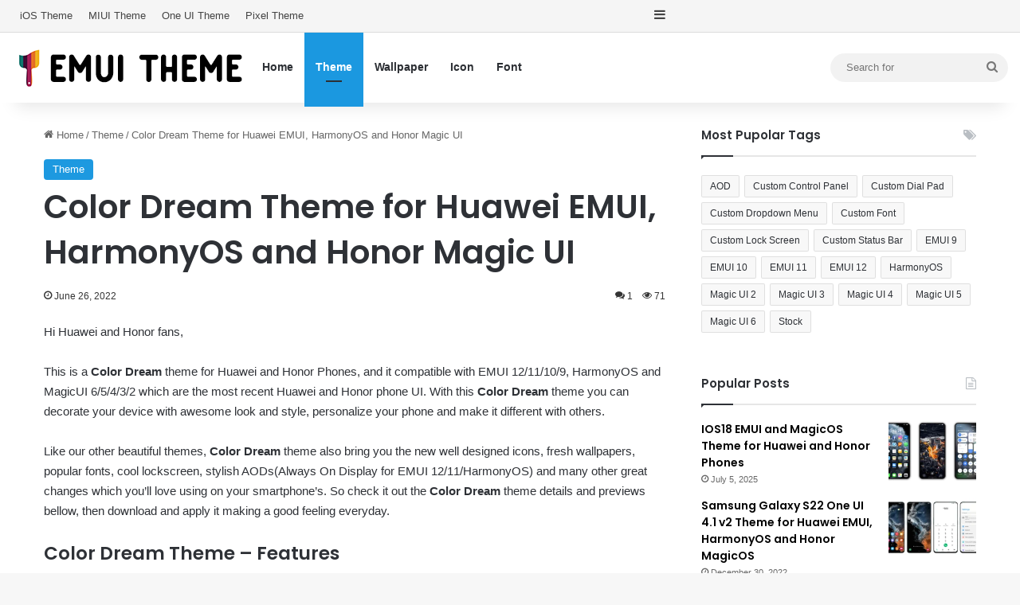

--- FILE ---
content_type: text/html; charset=UTF-8
request_url: https://www.emuitheme.com/theme/color-dream-theme-for-huawei-emui-harmonyos-and-honor-magic-ui/
body_size: 24727
content:
<!DOCTYPE html>
<html dir="ltr" lang="en-US" class="" data-skin="light" prefix="og: http://ogp.me/ns#">
<head>
	<meta charset="UTF-8" />
	<link rel="profile" href="https://gmpg.org/xfn/11" />
	<title>Color Dream Theme for Huawei EMUI, HarmonyOS and Honor Magic UI | Huawei Theme</title><link rel="stylesheet" href="https://www.emuitheme.com/wp-content/cache/min/1/bf9dd02b0a1c194cdbd674cdef1c2769.css" media="all" data-minify="1" />
	<style>img:is([sizes="auto" i], [sizes^="auto," i]) { contain-intrinsic-size: 3000px 1500px }</style>
	
		<!-- All in One SEO 4.9.3 - aioseo.com -->
	<meta name="description" content="Huawei and Honor theme Color Dream with awesome features, personalize your phone with this theme for Huawei and Honor phone with EMUI and MagicUI for free." />
	<meta name="robots" content="max-image-preview:large" />
	<meta name="author" content="hwt"/>
	<meta name="msvalidate.01" content="37AFA9895716106905BBD1AAB260A456" />
	<meta name="yandex-verification" content="2bb8cab2b967771d" />
	<meta name="keywords" content="color,custom control panel,custom dial pad,custom lock screen,emui 10,emui 11,emui 12,emui 9,harmonyos,magic ui 2,magic ui 3,magic ui 4,magic ui 5,magic ui 6" />
	<link rel="canonical" href="https://www.emuitheme.com/theme/color-dream-theme-for-huawei-emui-harmonyos-and-honor-magic-ui/" />
	<meta name="generator" content="All in One SEO (AIOSEO) 4.9.3" />
		<meta name="twitter:card" content="summary_large_image" />
		<meta name="twitter:title" content="Color Dream Theme for Huawei EMUI, HarmonyOS and Honor Magic UI | Huawei Theme" />
		<meta name="twitter:description" content="Huawei and Honor theme Color Dream with awesome features, personalize your phone with this theme for Huawei and Honor phone with EMUI and MagicUI for free." />
		<meta name="twitter:image" content="https://www.emuitheme.com/wp-content/uploads/2022/06/Color-Dream.jpg.webp" />
		<script type="application/ld+json" class="aioseo-schema">
			{"@context":"https:\/\/schema.org","@graph":[{"@type":"Article","@id":"https:\/\/www.emuitheme.com\/theme\/color-dream-theme-for-huawei-emui-harmonyos-and-honor-magic-ui\/#article","name":"Color Dream Theme for Huawei EMUI, HarmonyOS and Honor Magic UI | Huawei Theme","headline":"Color Dream Theme for Huawei EMUI, HarmonyOS and Honor Magic UI","author":{"@id":"https:\/\/www.emuitheme.com\/author\/hwt\/#author"},"publisher":{"@id":"https:\/\/www.emuitheme.com\/#organization"},"image":{"@type":"ImageObject","url":"https:\/\/www.emuitheme.com\/wp-content\/uploads\/2022\/06\/Color-Dream.jpg.webp","width":1920,"height":1079,"caption":"Color Dream EMUI Theme"},"datePublished":"2022-06-26T02:47:32+00:00","dateModified":"2025-03-31T07:20:31+00:00","inLanguage":"en-US","commentCount":1,"mainEntityOfPage":{"@id":"https:\/\/www.emuitheme.com\/theme\/color-dream-theme-for-huawei-emui-harmonyos-and-honor-magic-ui\/#webpage"},"isPartOf":{"@id":"https:\/\/www.emuitheme.com\/theme\/color-dream-theme-for-huawei-emui-harmonyos-and-honor-magic-ui\/#webpage"},"articleSection":"Theme, Color, Custom Control Panel, Custom Dial Pad, Custom Lock Screen, EMUI 10, EMUI 11, EMUI 12, EMUI 9, HarmonyOS, Magic UI 2, Magic UI 3, Magic UI 4, Magic UI 5, Magic UI 6"},{"@type":"BreadcrumbList","@id":"https:\/\/www.emuitheme.com\/theme\/color-dream-theme-for-huawei-emui-harmonyos-and-honor-magic-ui\/#breadcrumblist","itemListElement":[{"@type":"ListItem","@id":"https:\/\/www.emuitheme.com#listItem","position":1,"name":"Home","item":"https:\/\/www.emuitheme.com","nextItem":{"@type":"ListItem","@id":"https:\/\/www.emuitheme.com\/theme\/#listItem","name":"Theme"}},{"@type":"ListItem","@id":"https:\/\/www.emuitheme.com\/theme\/#listItem","position":2,"name":"Theme","item":"https:\/\/www.emuitheme.com\/theme\/","nextItem":{"@type":"ListItem","@id":"https:\/\/www.emuitheme.com\/theme\/color-dream-theme-for-huawei-emui-harmonyos-and-honor-magic-ui\/#listItem","name":"Color Dream Theme for Huawei EMUI, HarmonyOS and Honor Magic UI"},"previousItem":{"@type":"ListItem","@id":"https:\/\/www.emuitheme.com#listItem","name":"Home"}},{"@type":"ListItem","@id":"https:\/\/www.emuitheme.com\/theme\/color-dream-theme-for-huawei-emui-harmonyos-and-honor-magic-ui\/#listItem","position":3,"name":"Color Dream Theme for Huawei EMUI, HarmonyOS and Honor Magic UI","previousItem":{"@type":"ListItem","@id":"https:\/\/www.emuitheme.com\/theme\/#listItem","name":"Theme"}}]},{"@type":"Organization","@id":"https:\/\/www.emuitheme.com\/#organization","name":"Huawei Theme","description":"Free EMUI theme and MagicOS theme for Huawei and Honor phones","url":"https:\/\/www.emuitheme.com\/","logo":{"@type":"ImageObject","url":"https:\/\/www.emuitheme.com\/wp-content\/uploads\/2021\/11\/logo-mobile-retina.png","@id":"https:\/\/www.emuitheme.com\/theme\/color-dream-theme-for-huawei-emui-harmonyos-and-honor-magic-ui\/#organizationLogo","width":300,"height":300},"image":{"@id":"https:\/\/www.emuitheme.com\/theme\/color-dream-theme-for-huawei-emui-harmonyos-and-honor-magic-ui\/#organizationLogo"}},{"@type":"Person","@id":"https:\/\/www.emuitheme.com\/author\/hwt\/#author","url":"https:\/\/www.emuitheme.com\/author\/hwt\/","name":"hwt"},{"@type":"WebPage","@id":"https:\/\/www.emuitheme.com\/theme\/color-dream-theme-for-huawei-emui-harmonyos-and-honor-magic-ui\/#webpage","url":"https:\/\/www.emuitheme.com\/theme\/color-dream-theme-for-huawei-emui-harmonyos-and-honor-magic-ui\/","name":"Color Dream Theme for Huawei EMUI, HarmonyOS and Honor Magic UI | Huawei Theme","description":"Huawei and Honor theme Color Dream with awesome features, personalize your phone with this theme for Huawei and Honor phone with EMUI and MagicUI for free.","inLanguage":"en-US","isPartOf":{"@id":"https:\/\/www.emuitheme.com\/#website"},"breadcrumb":{"@id":"https:\/\/www.emuitheme.com\/theme\/color-dream-theme-for-huawei-emui-harmonyos-and-honor-magic-ui\/#breadcrumblist"},"author":{"@id":"https:\/\/www.emuitheme.com\/author\/hwt\/#author"},"creator":{"@id":"https:\/\/www.emuitheme.com\/author\/hwt\/#author"},"image":{"@type":"ImageObject","url":"https:\/\/www.emuitheme.com\/wp-content\/uploads\/2022\/06\/Color-Dream.jpg.webp","@id":"https:\/\/www.emuitheme.com\/theme\/color-dream-theme-for-huawei-emui-harmonyos-and-honor-magic-ui\/#mainImage","width":1920,"height":1079,"caption":"Color Dream EMUI Theme"},"primaryImageOfPage":{"@id":"https:\/\/www.emuitheme.com\/theme\/color-dream-theme-for-huawei-emui-harmonyos-and-honor-magic-ui\/#mainImage"},"datePublished":"2022-06-26T02:47:32+00:00","dateModified":"2025-03-31T07:20:31+00:00"},{"@type":"WebSite","@id":"https:\/\/www.emuitheme.com\/#website","url":"https:\/\/www.emuitheme.com\/","name":"Huawei Theme","description":"Free EMUI theme and MagicOS theme for Huawei and Honor phones","inLanguage":"en-US","publisher":{"@id":"https:\/\/www.emuitheme.com\/#organization"}}]}
		</script>
		<!-- All in One SEO -->

<link rel='dns-prefetch' href='//www.googletagmanager.com' />

<link rel="alternate" type="application/rss+xml" title="Huawei Theme &raquo; Feed" href="https://www.emuitheme.com/feed/" />
<link rel="alternate" type="application/rss+xml" title="Huawei Theme &raquo; Comments Feed" href="https://www.emuitheme.com/comments/feed/" />
<link rel="alternate" type="application/rss+xml" title="Huawei Theme &raquo; Color Dream Theme for Huawei EMUI, HarmonyOS and Honor Magic UI Comments Feed" href="https://www.emuitheme.com/theme/color-dream-theme-for-huawei-emui-harmonyos-and-honor-magic-ui/feed/" />

		<style type="text/css">
			:root{				
			--tie-preset-gradient-1: linear-gradient(135deg, rgba(6, 147, 227, 1) 0%, rgb(155, 81, 224) 100%);
			--tie-preset-gradient-2: linear-gradient(135deg, rgb(122, 220, 180) 0%, rgb(0, 208, 130) 100%);
			--tie-preset-gradient-3: linear-gradient(135deg, rgba(252, 185, 0, 1) 0%, rgba(255, 105, 0, 1) 100%);
			--tie-preset-gradient-4: linear-gradient(135deg, rgba(255, 105, 0, 1) 0%, rgb(207, 46, 46) 100%);
			--tie-preset-gradient-5: linear-gradient(135deg, rgb(238, 238, 238) 0%, rgb(169, 184, 195) 100%);
			--tie-preset-gradient-6: linear-gradient(135deg, rgb(74, 234, 220) 0%, rgb(151, 120, 209) 20%, rgb(207, 42, 186) 40%, rgb(238, 44, 130) 60%, rgb(251, 105, 98) 80%, rgb(254, 248, 76) 100%);
			--tie-preset-gradient-7: linear-gradient(135deg, rgb(255, 206, 236) 0%, rgb(152, 150, 240) 100%);
			--tie-preset-gradient-8: linear-gradient(135deg, rgb(254, 205, 165) 0%, rgb(254, 45, 45) 50%, rgb(107, 0, 62) 100%);
			--tie-preset-gradient-9: linear-gradient(135deg, rgb(255, 203, 112) 0%, rgb(199, 81, 192) 50%, rgb(65, 88, 208) 100%);
			--tie-preset-gradient-10: linear-gradient(135deg, rgb(255, 245, 203) 0%, rgb(182, 227, 212) 50%, rgb(51, 167, 181) 100%);
			--tie-preset-gradient-11: linear-gradient(135deg, rgb(202, 248, 128) 0%, rgb(113, 206, 126) 100%);
			--tie-preset-gradient-12: linear-gradient(135deg, rgb(2, 3, 129) 0%, rgb(40, 116, 252) 100%);
			--tie-preset-gradient-13: linear-gradient(135deg, #4D34FA, #ad34fa);
			--tie-preset-gradient-14: linear-gradient(135deg, #0057FF, #31B5FF);
			--tie-preset-gradient-15: linear-gradient(135deg, #FF007A, #FF81BD);
			--tie-preset-gradient-16: linear-gradient(135deg, #14111E, #4B4462);
			--tie-preset-gradient-17: linear-gradient(135deg, #F32758, #FFC581);

			
					--main-nav-background: #FFFFFF;
					--main-nav-secondry-background: rgba(0,0,0,0.03);
					--main-nav-primary-color: #0088ff;
					--main-nav-contrast-primary-color: #FFFFFF;
					--main-nav-text-color: #2c2f34;
					--main-nav-secondry-text-color: rgba(0,0,0,0.5);
					--main-nav-main-border-color: rgba(0,0,0,0.1);
					--main-nav-secondry-border-color: rgba(0,0,0,0.08);
				--tie-buttons-radius: 100px;
			}
		</style>
	
<meta property="og:title" content="Color Dream Theme for Huawei EMUI, HarmonyOS and Honor Magic UI - Huawei Theme" />
<meta property="og:type" content="article" />
<meta property="og:description" content="Hi Huawei and Honor fans, This is a Color Dream theme for Huawei and Honor Phones, and it compatible" />
<meta property="og:url" content="https://www.emuitheme.com/theme/color-dream-theme-for-huawei-emui-harmonyos-and-honor-magic-ui/" />
<meta property="og:site_name" content="Huawei Theme" />
<meta property="og:image" content="https://www.emuitheme.com/wp-content/uploads/2022/06/Color-Dream.jpg.webp" />
<meta name="viewport" content="width=device-width, initial-scale=1.0" />
<style id='wp-emoji-styles-inline-css' type='text/css'>

	img.wp-smiley, img.emoji {
		display: inline !important;
		border: none !important;
		box-shadow: none !important;
		height: 1em !important;
		width: 1em !important;
		margin: 0 0.07em !important;
		vertical-align: -0.1em !important;
		background: none !important;
		padding: 0 !important;
	}
</style>

<style id='wp-block-library-theme-inline-css' type='text/css'>
.wp-block-audio :where(figcaption){color:#555;font-size:13px;text-align:center}.is-dark-theme .wp-block-audio :where(figcaption){color:#ffffffa6}.wp-block-audio{margin:0 0 1em}.wp-block-code{border:1px solid #ccc;border-radius:4px;font-family:Menlo,Consolas,monaco,monospace;padding:.8em 1em}.wp-block-embed :where(figcaption){color:#555;font-size:13px;text-align:center}.is-dark-theme .wp-block-embed :where(figcaption){color:#ffffffa6}.wp-block-embed{margin:0 0 1em}.blocks-gallery-caption{color:#555;font-size:13px;text-align:center}.is-dark-theme .blocks-gallery-caption{color:#ffffffa6}:root :where(.wp-block-image figcaption){color:#555;font-size:13px;text-align:center}.is-dark-theme :root :where(.wp-block-image figcaption){color:#ffffffa6}.wp-block-image{margin:0 0 1em}.wp-block-pullquote{border-bottom:4px solid;border-top:4px solid;color:currentColor;margin-bottom:1.75em}.wp-block-pullquote cite,.wp-block-pullquote footer,.wp-block-pullquote__citation{color:currentColor;font-size:.8125em;font-style:normal;text-transform:uppercase}.wp-block-quote{border-left:.25em solid;margin:0 0 1.75em;padding-left:1em}.wp-block-quote cite,.wp-block-quote footer{color:currentColor;font-size:.8125em;font-style:normal;position:relative}.wp-block-quote:where(.has-text-align-right){border-left:none;border-right:.25em solid;padding-left:0;padding-right:1em}.wp-block-quote:where(.has-text-align-center){border:none;padding-left:0}.wp-block-quote.is-large,.wp-block-quote.is-style-large,.wp-block-quote:where(.is-style-plain){border:none}.wp-block-search .wp-block-search__label{font-weight:700}.wp-block-search__button{border:1px solid #ccc;padding:.375em .625em}:where(.wp-block-group.has-background){padding:1.25em 2.375em}.wp-block-separator.has-css-opacity{opacity:.4}.wp-block-separator{border:none;border-bottom:2px solid;margin-left:auto;margin-right:auto}.wp-block-separator.has-alpha-channel-opacity{opacity:1}.wp-block-separator:not(.is-style-wide):not(.is-style-dots){width:100px}.wp-block-separator.has-background:not(.is-style-dots){border-bottom:none;height:1px}.wp-block-separator.has-background:not(.is-style-wide):not(.is-style-dots){height:2px}.wp-block-table{margin:0 0 1em}.wp-block-table td,.wp-block-table th{word-break:normal}.wp-block-table :where(figcaption){color:#555;font-size:13px;text-align:center}.is-dark-theme .wp-block-table :where(figcaption){color:#ffffffa6}.wp-block-video :where(figcaption){color:#555;font-size:13px;text-align:center}.is-dark-theme .wp-block-video :where(figcaption){color:#ffffffa6}.wp-block-video{margin:0 0 1em}:root :where(.wp-block-template-part.has-background){margin-bottom:0;margin-top:0;padding:1.25em 2.375em}
</style>
<style id='classic-theme-styles-inline-css' type='text/css'>
/*! This file is auto-generated */
.wp-block-button__link{color:#fff;background-color:#32373c;border-radius:9999px;box-shadow:none;text-decoration:none;padding:calc(.667em + 2px) calc(1.333em + 2px);font-size:1.125em}.wp-block-file__button{background:#32373c;color:#fff;text-decoration:none}
</style>

<style id='global-styles-inline-css' type='text/css'>
:root{--wp--preset--aspect-ratio--square: 1;--wp--preset--aspect-ratio--4-3: 4/3;--wp--preset--aspect-ratio--3-4: 3/4;--wp--preset--aspect-ratio--3-2: 3/2;--wp--preset--aspect-ratio--2-3: 2/3;--wp--preset--aspect-ratio--16-9: 16/9;--wp--preset--aspect-ratio--9-16: 9/16;--wp--preset--color--black: #000000;--wp--preset--color--cyan-bluish-gray: #abb8c3;--wp--preset--color--white: #ffffff;--wp--preset--color--pale-pink: #f78da7;--wp--preset--color--vivid-red: #cf2e2e;--wp--preset--color--luminous-vivid-orange: #ff6900;--wp--preset--color--luminous-vivid-amber: #fcb900;--wp--preset--color--light-green-cyan: #7bdcb5;--wp--preset--color--vivid-green-cyan: #00d084;--wp--preset--color--pale-cyan-blue: #8ed1fc;--wp--preset--color--vivid-cyan-blue: #0693e3;--wp--preset--color--vivid-purple: #9b51e0;--wp--preset--color--global-color: #1b98e0;--wp--preset--gradient--vivid-cyan-blue-to-vivid-purple: linear-gradient(135deg,rgba(6,147,227,1) 0%,rgb(155,81,224) 100%);--wp--preset--gradient--light-green-cyan-to-vivid-green-cyan: linear-gradient(135deg,rgb(122,220,180) 0%,rgb(0,208,130) 100%);--wp--preset--gradient--luminous-vivid-amber-to-luminous-vivid-orange: linear-gradient(135deg,rgba(252,185,0,1) 0%,rgba(255,105,0,1) 100%);--wp--preset--gradient--luminous-vivid-orange-to-vivid-red: linear-gradient(135deg,rgba(255,105,0,1) 0%,rgb(207,46,46) 100%);--wp--preset--gradient--very-light-gray-to-cyan-bluish-gray: linear-gradient(135deg,rgb(238,238,238) 0%,rgb(169,184,195) 100%);--wp--preset--gradient--cool-to-warm-spectrum: linear-gradient(135deg,rgb(74,234,220) 0%,rgb(151,120,209) 20%,rgb(207,42,186) 40%,rgb(238,44,130) 60%,rgb(251,105,98) 80%,rgb(254,248,76) 100%);--wp--preset--gradient--blush-light-purple: linear-gradient(135deg,rgb(255,206,236) 0%,rgb(152,150,240) 100%);--wp--preset--gradient--blush-bordeaux: linear-gradient(135deg,rgb(254,205,165) 0%,rgb(254,45,45) 50%,rgb(107,0,62) 100%);--wp--preset--gradient--luminous-dusk: linear-gradient(135deg,rgb(255,203,112) 0%,rgb(199,81,192) 50%,rgb(65,88,208) 100%);--wp--preset--gradient--pale-ocean: linear-gradient(135deg,rgb(255,245,203) 0%,rgb(182,227,212) 50%,rgb(51,167,181) 100%);--wp--preset--gradient--electric-grass: linear-gradient(135deg,rgb(202,248,128) 0%,rgb(113,206,126) 100%);--wp--preset--gradient--midnight: linear-gradient(135deg,rgb(2,3,129) 0%,rgb(40,116,252) 100%);--wp--preset--font-size--small: 13px;--wp--preset--font-size--medium: 20px;--wp--preset--font-size--large: 36px;--wp--preset--font-size--x-large: 42px;--wp--preset--spacing--20: 0.44rem;--wp--preset--spacing--30: 0.67rem;--wp--preset--spacing--40: 1rem;--wp--preset--spacing--50: 1.5rem;--wp--preset--spacing--60: 2.25rem;--wp--preset--spacing--70: 3.38rem;--wp--preset--spacing--80: 5.06rem;--wp--preset--shadow--natural: 6px 6px 9px rgba(0, 0, 0, 0.2);--wp--preset--shadow--deep: 12px 12px 50px rgba(0, 0, 0, 0.4);--wp--preset--shadow--sharp: 6px 6px 0px rgba(0, 0, 0, 0.2);--wp--preset--shadow--outlined: 6px 6px 0px -3px rgba(255, 255, 255, 1), 6px 6px rgba(0, 0, 0, 1);--wp--preset--shadow--crisp: 6px 6px 0px rgba(0, 0, 0, 1);}:where(.is-layout-flex){gap: 0.5em;}:where(.is-layout-grid){gap: 0.5em;}body .is-layout-flex{display: flex;}.is-layout-flex{flex-wrap: wrap;align-items: center;}.is-layout-flex > :is(*, div){margin: 0;}body .is-layout-grid{display: grid;}.is-layout-grid > :is(*, div){margin: 0;}:where(.wp-block-columns.is-layout-flex){gap: 2em;}:where(.wp-block-columns.is-layout-grid){gap: 2em;}:where(.wp-block-post-template.is-layout-flex){gap: 1.25em;}:where(.wp-block-post-template.is-layout-grid){gap: 1.25em;}.has-black-color{color: var(--wp--preset--color--black) !important;}.has-cyan-bluish-gray-color{color: var(--wp--preset--color--cyan-bluish-gray) !important;}.has-white-color{color: var(--wp--preset--color--white) !important;}.has-pale-pink-color{color: var(--wp--preset--color--pale-pink) !important;}.has-vivid-red-color{color: var(--wp--preset--color--vivid-red) !important;}.has-luminous-vivid-orange-color{color: var(--wp--preset--color--luminous-vivid-orange) !important;}.has-luminous-vivid-amber-color{color: var(--wp--preset--color--luminous-vivid-amber) !important;}.has-light-green-cyan-color{color: var(--wp--preset--color--light-green-cyan) !important;}.has-vivid-green-cyan-color{color: var(--wp--preset--color--vivid-green-cyan) !important;}.has-pale-cyan-blue-color{color: var(--wp--preset--color--pale-cyan-blue) !important;}.has-vivid-cyan-blue-color{color: var(--wp--preset--color--vivid-cyan-blue) !important;}.has-vivid-purple-color{color: var(--wp--preset--color--vivid-purple) !important;}.has-black-background-color{background-color: var(--wp--preset--color--black) !important;}.has-cyan-bluish-gray-background-color{background-color: var(--wp--preset--color--cyan-bluish-gray) !important;}.has-white-background-color{background-color: var(--wp--preset--color--white) !important;}.has-pale-pink-background-color{background-color: var(--wp--preset--color--pale-pink) !important;}.has-vivid-red-background-color{background-color: var(--wp--preset--color--vivid-red) !important;}.has-luminous-vivid-orange-background-color{background-color: var(--wp--preset--color--luminous-vivid-orange) !important;}.has-luminous-vivid-amber-background-color{background-color: var(--wp--preset--color--luminous-vivid-amber) !important;}.has-light-green-cyan-background-color{background-color: var(--wp--preset--color--light-green-cyan) !important;}.has-vivid-green-cyan-background-color{background-color: var(--wp--preset--color--vivid-green-cyan) !important;}.has-pale-cyan-blue-background-color{background-color: var(--wp--preset--color--pale-cyan-blue) !important;}.has-vivid-cyan-blue-background-color{background-color: var(--wp--preset--color--vivid-cyan-blue) !important;}.has-vivid-purple-background-color{background-color: var(--wp--preset--color--vivid-purple) !important;}.has-black-border-color{border-color: var(--wp--preset--color--black) !important;}.has-cyan-bluish-gray-border-color{border-color: var(--wp--preset--color--cyan-bluish-gray) !important;}.has-white-border-color{border-color: var(--wp--preset--color--white) !important;}.has-pale-pink-border-color{border-color: var(--wp--preset--color--pale-pink) !important;}.has-vivid-red-border-color{border-color: var(--wp--preset--color--vivid-red) !important;}.has-luminous-vivid-orange-border-color{border-color: var(--wp--preset--color--luminous-vivid-orange) !important;}.has-luminous-vivid-amber-border-color{border-color: var(--wp--preset--color--luminous-vivid-amber) !important;}.has-light-green-cyan-border-color{border-color: var(--wp--preset--color--light-green-cyan) !important;}.has-vivid-green-cyan-border-color{border-color: var(--wp--preset--color--vivid-green-cyan) !important;}.has-pale-cyan-blue-border-color{border-color: var(--wp--preset--color--pale-cyan-blue) !important;}.has-vivid-cyan-blue-border-color{border-color: var(--wp--preset--color--vivid-cyan-blue) !important;}.has-vivid-purple-border-color{border-color: var(--wp--preset--color--vivid-purple) !important;}.has-vivid-cyan-blue-to-vivid-purple-gradient-background{background: var(--wp--preset--gradient--vivid-cyan-blue-to-vivid-purple) !important;}.has-light-green-cyan-to-vivid-green-cyan-gradient-background{background: var(--wp--preset--gradient--light-green-cyan-to-vivid-green-cyan) !important;}.has-luminous-vivid-amber-to-luminous-vivid-orange-gradient-background{background: var(--wp--preset--gradient--luminous-vivid-amber-to-luminous-vivid-orange) !important;}.has-luminous-vivid-orange-to-vivid-red-gradient-background{background: var(--wp--preset--gradient--luminous-vivid-orange-to-vivid-red) !important;}.has-very-light-gray-to-cyan-bluish-gray-gradient-background{background: var(--wp--preset--gradient--very-light-gray-to-cyan-bluish-gray) !important;}.has-cool-to-warm-spectrum-gradient-background{background: var(--wp--preset--gradient--cool-to-warm-spectrum) !important;}.has-blush-light-purple-gradient-background{background: var(--wp--preset--gradient--blush-light-purple) !important;}.has-blush-bordeaux-gradient-background{background: var(--wp--preset--gradient--blush-bordeaux) !important;}.has-luminous-dusk-gradient-background{background: var(--wp--preset--gradient--luminous-dusk) !important;}.has-pale-ocean-gradient-background{background: var(--wp--preset--gradient--pale-ocean) !important;}.has-electric-grass-gradient-background{background: var(--wp--preset--gradient--electric-grass) !important;}.has-midnight-gradient-background{background: var(--wp--preset--gradient--midnight) !important;}.has-small-font-size{font-size: var(--wp--preset--font-size--small) !important;}.has-medium-font-size{font-size: var(--wp--preset--font-size--medium) !important;}.has-large-font-size{font-size: var(--wp--preset--font-size--large) !important;}.has-x-large-font-size{font-size: var(--wp--preset--font-size--x-large) !important;}
:where(.wp-block-post-template.is-layout-flex){gap: 1.25em;}:where(.wp-block-post-template.is-layout-grid){gap: 1.25em;}
:where(.wp-block-columns.is-layout-flex){gap: 2em;}:where(.wp-block-columns.is-layout-grid){gap: 2em;}
:root :where(.wp-block-pullquote){font-size: 1.5em;line-height: 1.6;}
</style>






<link rel='stylesheet' id='tie-css-print-css' href='https://www.emuitheme.com/wp-content/themes/jannah/assets/css/print.css?ver=7.5.1' type='text/css' media='print' />
<style id='tie-css-print-inline-css' type='text/css'>
.wf-active .logo-text,.wf-active h1,.wf-active h2,.wf-active h3,.wf-active h4,.wf-active h5,.wf-active h6,.wf-active .the-subtitle{font-family: 'Poppins';}:root:root{--brand-color: #1b98e0;--dark-brand-color: #0066ae;--bright-color: #FFFFFF;--base-color: #2c2f34;}#reading-position-indicator{box-shadow: 0 0 10px rgba( 27,152,224,0.7);}:root:root{--brand-color: #1b98e0;--dark-brand-color: #0066ae;--bright-color: #FFFFFF;--base-color: #2c2f34;}#reading-position-indicator{box-shadow: 0 0 10px rgba( 27,152,224,0.7);}#tie-container a.post-title:hover,#tie-container .post-title a:hover,#tie-container .thumb-overlay .thumb-title a:hover{background-size: 100% 2px;text-decoration: none !important;}a.post-title,.post-title a{background-image: linear-gradient(to bottom,#000 0%,#000 98%);background-size: 0 1px;background-repeat: no-repeat;background-position: left 100%;color: #000;}.dark-skin a.post-title,.dark-skin .post-title a{color: #fff;background-image: linear-gradient(to bottom,#fff 0%,#fff 98%);}#top-nav,#top-nav .sub-menu,#top-nav .comp-sub-menu,#top-nav .ticker-content,#top-nav .ticker-swipe,.top-nav-boxed #top-nav .topbar-wrapper,.top-nav-dark .top-menu ul,#autocomplete-suggestions.search-in-top-nav{background-color : #f5f5f5;}#top-nav *,#autocomplete-suggestions.search-in-top-nav{border-color: rgba( #000000,0.08);}#top-nav .icon-basecloud-bg:after{color: #f5f5f5;}#top-nav a:not(:hover),#top-nav input,#top-nav #search-submit,#top-nav .fa-spinner,#top-nav .dropdown-social-icons li a span,#top-nav .components > li .social-link:not(:hover) span,#autocomplete-suggestions.search-in-top-nav a{color: #444444;}#top-nav input::-moz-placeholder{color: #444444;}#top-nav input:-moz-placeholder{color: #444444;}#top-nav input:-ms-input-placeholder{color: #444444;}#top-nav input::-webkit-input-placeholder{color: #444444;}#top-nav,.search-in-top-nav{--tie-buttons-color: #1b98e0;--tie-buttons-border-color: #1b98e0;--tie-buttons-text: #FFFFFF;--tie-buttons-hover-color: #007ac2;}#top-nav a:hover,#top-nav .menu li:hover > a,#top-nav .menu > .tie-current-menu > a,#top-nav .components > li:hover > a,#top-nav .components #search-submit:hover,#autocomplete-suggestions.search-in-top-nav .post-title a:hover{color: #1b98e0;}#top-nav,#top-nav .comp-sub-menu,#top-nav .tie-weather-widget{color: #777777;}#autocomplete-suggestions.search-in-top-nav .post-meta,#autocomplete-suggestions.search-in-top-nav .post-meta a:not(:hover){color: rgba( 119,119,119,0.7 );}#top-nav .weather-icon .icon-cloud,#top-nav .weather-icon .icon-basecloud-bg,#top-nav .weather-icon .icon-cloud-behind{color: #777777 !important;}#footer{background-color: #444444;}#site-info{background-color: #ffffff;}#footer .posts-list-counter .posts-list-items li.widget-post-list:before{border-color: #444444;}#footer .timeline-widget a .date:before{border-color: rgba(68,68,68,0.8);}#footer .footer-boxed-widget-area,#footer textarea,#footer input:not([type=submit]),#footer select,#footer code,#footer kbd,#footer pre,#footer samp,#footer .show-more-button,#footer .slider-links .tie-slider-nav span,#footer #wp-calendar,#footer #wp-calendar tbody td,#footer #wp-calendar thead th,#footer .widget.buddypress .item-options a{border-color: rgba(255,255,255,0.1);}#footer .social-statistics-widget .white-bg li.social-icons-item a,#footer .widget_tag_cloud .tagcloud a,#footer .latest-tweets-widget .slider-links .tie-slider-nav span,#footer .widget_layered_nav_filters a{border-color: rgba(255,255,255,0.1);}#footer .social-statistics-widget .white-bg li:before{background: rgba(255,255,255,0.1);}.site-footer #wp-calendar tbody td{background: rgba(255,255,255,0.02);}#footer .white-bg .social-icons-item a span.followers span,#footer .circle-three-cols .social-icons-item a .followers-num,#footer .circle-three-cols .social-icons-item a .followers-name{color: rgba(255,255,255,0.8);}#footer .timeline-widget ul:before,#footer .timeline-widget a:not(:hover) .date:before{background-color: #262626;}#footer .widget-title,#footer .widget-title a:not(:hover){color: #dddddd;}#footer,#footer textarea,#footer input:not([type='submit']),#footer select,#footer #wp-calendar tbody,#footer .tie-slider-nav li span:not(:hover),#footer .widget_categories li a:before,#footer .widget_product_categories li a:before,#footer .widget_layered_nav li a:before,#footer .widget_archive li a:before,#footer .widget_nav_menu li a:before,#footer .widget_meta li a:before,#footer .widget_pages li a:before,#footer .widget_recent_entries li a:before,#footer .widget_display_forums li a:before,#footer .widget_display_views li a:before,#footer .widget_rss li a:before,#footer .widget_display_stats dt:before,#footer .subscribe-widget-content h3,#footer .about-author .social-icons a:not(:hover) span{color: #aaaaaa;}#footer post-widget-body .meta-item,#footer .post-meta,#footer .stream-title,#footer.dark-skin .timeline-widget .date,#footer .wp-caption .wp-caption-text,#footer .rss-date{color: rgba(170,170,170,0.7);}#footer input::-moz-placeholder{color: #aaaaaa;}#footer input:-moz-placeholder{color: #aaaaaa;}#footer input:-ms-input-placeholder{color: #aaaaaa;}#footer input::-webkit-input-placeholder{color: #aaaaaa;}#site-info,#site-info ul.social-icons li a:not(:hover) span{color: #999999;}#footer .site-info a:not(:hover){color: #666666;}.meta-views.meta-item .tie-icon-fire:before{content: "\f06e" !important;}
</style>
<style id='rocket-lazyload-inline-css' type='text/css'>
.rll-youtube-player{position:relative;padding-bottom:56.23%;height:0;overflow:hidden;max-width:100%;}.rll-youtube-player iframe{position:absolute;top:0;left:0;width:100%;height:100%;z-index:100;background:0 0}.rll-youtube-player img{bottom:0;display:block;left:0;margin:auto;max-width:100%;width:100%;position:absolute;right:0;top:0;border:none;height:auto;cursor:pointer;-webkit-transition:.4s all;-moz-transition:.4s all;transition:.4s all}.rll-youtube-player img:hover{-webkit-filter:brightness(75%)}.rll-youtube-player .play{height:72px;width:72px;left:50%;top:50%;margin-left:-36px;margin-top:-36px;position:absolute;background:url(https://www.emuitheme.com/wp-content/plugins/wp-rocket/assets/img/youtube.png) no-repeat;cursor:pointer}
</style>
<script type="0d692aeb2e5185a94a5ce0b5-text/javascript" src="https://www.emuitheme.com/wp-includes/js/jquery/jquery.min.js?ver=3.7.1" id="jquery-core-js"></script>

<!-- Google tag (gtag.js) snippet added by Site Kit -->
<!-- Google Analytics snippet added by Site Kit -->
<script data-rocketlazyloadscript='https://www.emuitheme.com/wp-content/cache/busting/1/gtm-22a6ca032086c8c6d35b65d61fd6b1b5.js' data-no-minify="1" type="0d692aeb2e5185a94a5ce0b5-text/javascript" id="google_gtagjs-js" async></script>
<script data-rocketlazyloadscript='[data-uri]' type="0d692aeb2e5185a94a5ce0b5-text/javascript" id="google_gtagjs-js-after"></script>
<link rel="https://api.w.org/" href="https://www.emuitheme.com/wp-json/" /><link rel="alternate" title="JSON" type="application/json" href="https://www.emuitheme.com/wp-json/wp/v2/posts/12320" /><link rel="EditURI" type="application/rsd+xml" title="RSD" href="https://www.emuitheme.com/xmlrpc.php?rsd" />
<meta name="generator" content="WordPress 6.8.3" />
<link rel='shortlink' href='https://www.emuitheme.com/?p=12320' />
<link rel="alternate" title="oEmbed (JSON)" type="application/json+oembed" href="https://www.emuitheme.com/wp-json/oembed/1.0/embed?url=https%3A%2F%2Fwww.emuitheme.com%2Ftheme%2Fcolor-dream-theme-for-huawei-emui-harmonyos-and-honor-magic-ui%2F" />
<link rel="alternate" title="oEmbed (XML)" type="text/xml+oembed" href="https://www.emuitheme.com/wp-json/oembed/1.0/embed?url=https%3A%2F%2Fwww.emuitheme.com%2Ftheme%2Fcolor-dream-theme-for-huawei-emui-harmonyos-and-honor-magic-ui%2F&#038;format=xml" />
<meta name="generator" content="Site Kit by Google 1.168.0" /> <meta name="description" content="Hi Huawei and Honor fans, This is a Color Dream theme for Huawei and Honor Phones, and it compatible with EMUI 12/11/10/9, HarmonyOS and MagicUI 6/5/4" /><meta http-equiv="X-UA-Compatible" content="IE=edge"><script data-rocketlazyloadscript='https://pagead2.googlesyndication.com/pagead/js/adsbygoogle.js?client=ca-pub-1506398610692774' async crossorigin="anonymous" type="0d692aeb2e5185a94a5ce0b5-text/javascript"></script>
<link rel="icon" href="https://www.emuitheme.com/wp-content/uploads/2021/10/cropped-favicon-32x32.png" sizes="32x32" />
<link rel="icon" href="https://www.emuitheme.com/wp-content/uploads/2021/10/cropped-favicon-192x192.png" sizes="192x192" />
<link rel="apple-touch-icon" href="https://www.emuitheme.com/wp-content/uploads/2021/10/cropped-favicon-180x180.png" />
<meta name="msapplication-TileImage" content="https://www.emuitheme.com/wp-content/uploads/2021/10/cropped-favicon-270x270.png" />
<noscript><style id="rocket-lazyload-nojs-css">.rll-youtube-player, [data-lazy-src]{display:none !important;}</style></noscript></head>

<body id="tie-body" class="wp-singular post-template-default single single-post postid-12320 single-format-standard wp-theme-jannah wrapper-has-shadow block-head-1 magazine2 is-thumb-overlay-disabled is-mobile is-header-layout-4 sidebar-right has-sidebar post-layout-1 narrow-title-narrow-media is-standard-format has-mobile-share">



<div class="background-overlay">

	<div id="tie-container" class="site tie-container">

		
		<div id="tie-wrapper">

			
<header id="theme-header" class="theme-header header-layout-4 header-layout-1 main-nav-light main-nav-default-light main-nav-below no-stream-item top-nav-active top-nav-light top-nav-default-light top-nav-above has-shadow is-stretch-header has-normal-width-logo mobile-header-default">
	
<nav id="top-nav"  class="has-menu-components top-nav header-nav" aria-label="Secondary Navigation">
	<div class="container">
		<div class="topbar-wrapper">

			
			<div class="tie-alignleft">
				<div class="top-menu header-menu"><ul id="menu-2nd-menu" class="menu"><li id="menu-item-12923" class="menu-item menu-item-type-taxonomy menu-item-object-post_tag menu-item-12923"><a href="https://www.emuitheme.com/tag/ios/">iOS Theme</a></li>
<li id="menu-item-12925" class="menu-item menu-item-type-taxonomy menu-item-object-post_tag menu-item-12925"><a href="https://www.emuitheme.com/tag/miui/">MIUI Theme</a></li>
<li id="menu-item-12926" class="menu-item menu-item-type-taxonomy menu-item-object-post_tag menu-item-12926"><a href="https://www.emuitheme.com/tag/one-ui/">One UI Theme</a></li>
<li id="menu-item-12924" class="menu-item menu-item-type-taxonomy menu-item-object-post_tag menu-item-12924"><a href="https://www.emuitheme.com/tag/pixel/">Pixel Theme</a></li>
</ul></div>			</div><!-- .tie-alignleft /-->

			<div class="tie-alignright">
				<ul class="components">	<li class="side-aside-nav-icon menu-item custom-menu-link">
		<a href="#">
			<span class="tie-icon-navicon" aria-hidden="true"></span>
			<span class="screen-reader-text">Sidebar</span>
		</a>
	</li>
	</ul><!-- Components -->			</div><!-- .tie-alignright /-->

		</div><!-- .topbar-wrapper /-->
	</div><!-- .container /-->
</nav><!-- #top-nav /-->

<div class="main-nav-wrapper">
	<nav id="main-nav"  class="main-nav header-nav menu-style-default menu-style-solid-bg" style="line-height:89px" aria-label="Primary Navigation">
		<div class="container">

			<div class="main-menu-wrapper">

				<div id="mobile-header-components-area_1" class="mobile-header-components"><ul class="components"><li class="mobile-component_menu custom-menu-link"><a href="#" id="mobile-menu-icon" class=""><span class="tie-mobile-menu-icon nav-icon is-layout-1"></span><span class="screen-reader-text">Menu</span></a></li></ul></div>
						<div class="header-layout-1-logo" style="width:300px">
							
		<div id="logo" class="image-logo" >

			
			<a title="Huawei Theme" href="https://www.emuitheme.com/">
				
				<picture class="tie-logo-default tie-logo-picture">
					<source class="tie-logo-source-default tie-logo-source" data-lazy-srcset="https://www.emuitheme.com/wp-content/uploads/2025/03/logo@2x.png 2x, https://www.emuitheme.com/wp-content/uploads/2025/03/logo.png 1x" media="(max-width:991px)">
					<source class="tie-logo-source-default tie-logo-source" data-lazy-srcset="https://www.emuitheme.com/wp-content/uploads/2025/03/logo@2x.png 2x, https://www.emuitheme.com/wp-content/uploads/2025/03/logo.png 1x">
					<img class="tie-logo-img-default tie-logo-img" src="data:image/svg+xml,%3Csvg%20xmlns='http://www.w3.org/2000/svg'%20viewBox='0%200%20300%2049'%3E%3C/svg%3E" alt="Huawei Theme" width="300" height="49" style="max-height:49px !important; width: auto;" data-lazy-src="https://www.emuitheme.com/wp-content/uploads/2025/03/logo.png" /><noscript><img class="tie-logo-img-default tie-logo-img" src="https://www.emuitheme.com/wp-content/uploads/2025/03/logo.png" alt="Huawei Theme" width="300" height="49" style="max-height:49px !important; width: auto;" /></noscript>
				</picture>
						</a>

			
		</div><!-- #logo /-->

								</div>

						<div id="mobile-header-components-area_2" class="mobile-header-components"><ul class="components"><li class="mobile-component_search custom-menu-link">
				<a href="#" class="tie-search-trigger-mobile">
					<span class="tie-icon-search tie-search-icon" aria-hidden="true"></span>
					<span class="screen-reader-text">Search for</span>
				</a>
			</li></ul></div>
				<div id="menu-components-wrap">

					
					<div class="main-menu main-menu-wrap">
						<div id="main-nav-menu" class="main-menu header-menu"><ul id="menu-main-menu" class="menu"><li id="menu-item-12918" class="menu-item menu-item-type-custom menu-item-object-custom menu-item-home menu-item-12918"><a href="https://www.emuitheme.com/">Home</a></li>
<li id="menu-item-12917" class="menu-item menu-item-type-taxonomy menu-item-object-category current-post-ancestor current-menu-parent current-post-parent menu-item-12917 tie-current-menu"><a href="https://www.emuitheme.com/theme/">Theme</a></li>
<li id="menu-item-12919" class="menu-item menu-item-type-taxonomy menu-item-object-category menu-item-12919"><a href="https://www.emuitheme.com/wallpaper/">Wallpaper</a></li>
<li id="menu-item-12920" class="menu-item menu-item-type-taxonomy menu-item-object-category menu-item-12920"><a href="https://www.emuitheme.com/icon/">Icon</a></li>
<li id="menu-item-12921" class="menu-item menu-item-type-taxonomy menu-item-object-category menu-item-12921"><a href="https://www.emuitheme.com/font/">Font</a></li>
</ul></div>					</div><!-- .main-menu /-->

					<ul class="components">			<li class="search-bar menu-item custom-menu-link" aria-label="Search">
				<form method="get" id="search" action="https://www.emuitheme.com/">
					<input id="search-input"  inputmode="search" type="text" name="s" title="Search for" placeholder="Search for" />
					<button id="search-submit" type="submit">
						<span class="tie-icon-search tie-search-icon" aria-hidden="true"></span>
						<span class="screen-reader-text">Search for</span>
					</button>
				</form>
			</li>
			</ul><!-- Components -->
				</div><!-- #menu-components-wrap /-->
			</div><!-- .main-menu-wrapper /-->
		</div><!-- .container /-->

			</nav><!-- #main-nav /-->
</div><!-- .main-nav-wrapper /-->

</header>

<div id="content" class="site-content container"><div id="main-content-row" class="tie-row main-content-row">

<div class="main-content tie-col-md-8 tie-col-xs-12" role="main">

	
	<article id="the-post" class="container-wrapper post-content tie-standard">

		
<header class="entry-header-outer">

	<nav id="breadcrumb"><a href="https://www.emuitheme.com/"><span class="tie-icon-home" aria-hidden="true"></span> Home</a><em class="delimiter">/</em><a href="https://www.emuitheme.com/theme/">Theme</a><em class="delimiter">/</em><span class="current">Color Dream Theme for Huawei EMUI, HarmonyOS and Honor Magic UI</span></nav><script type="application/ld+json">{"@context":"http:\/\/schema.org","@type":"BreadcrumbList","@id":"#Breadcrumb","itemListElement":[{"@type":"ListItem","position":1,"item":{"name":"Home","@id":"https:\/\/www.emuitheme.com\/"}},{"@type":"ListItem","position":2,"item":{"name":"Theme","@id":"https:\/\/www.emuitheme.com\/theme\/"}}]}</script>
	<div class="entry-header">

		<span class="post-cat-wrap"><a class="post-cat tie-cat-2" href="https://www.emuitheme.com/theme/">Theme</a></span>
		<h1 class="post-title entry-title">
			Color Dream Theme for Huawei EMUI, HarmonyOS and Honor Magic UI		</h1>

		<div class="single-post-meta post-meta clearfix"><span class="date meta-item tie-icon">June 26, 2022</span><div class="tie-alignright"><span class="meta-comment tie-icon meta-item fa-before">1</span><span class="meta-views meta-item "><span class="tie-icon-fire" aria-hidden="true"></span> 70 </span></div></div><!-- .post-meta -->	</div><!-- .entry-header /-->

	
	
</header><!-- .entry-header-outer /-->



		<div class="entry-content entry clearfix">

			
			
<p>Hi Huawei and Honor fans,</p>



<p>This is a <strong>Color Dream</strong> theme for Huawei and Honor Phones, and it compatible with EMUI 12/11/10/9, HarmonyOS and MagicUI 6/5/4/3/2 which are the most recent Huawei and Honor phone UI. With this <strong>Color Dream</strong> theme you can decorate your device with awesome look and style, personalize your phone and make it different with others.</p>



<p>Like our other beautiful themes, <strong>Color Dream</strong> theme also bring you the new well designed icons, fresh wallpapers, popular fonts, cool lockscreen, stylish AODs(Always On Display for EMUI 12/11/HarmonyOS) and many other great changes which you&#8217;ll love using on your smartphone&#8217;s. So check it out the <strong>Color Dream</strong> theme details and previews bellow, then download and apply it making a good feeling everyday.</p>



<h3 class="wp-block-heading">Color Dream Theme &#8211; Features</h3>



<ul class="wp-block-list">
<li>Color Dream Wallpaper</li>



<li>Color Dream Icons</li>



<li>Custom Lock Screen</li>



<li>Custom Dropdown Menu</li>



<li>Custom Dial Pad</li>



<li>Custom Control Panel</li>



<li>New Widgets</li>



<li>Smooth Interface</li>



<li>New layout</li>



<li>New Weather widget</li>



<li>other More features</li>
</ul>



<p>Some features may not be visible on the EMUI 12/11/10/9/HarmonyOS running device due to the latest updates, this update breaks some of the features of the theme.</p>



<h3 class="wp-block-heading">Color Dream Theme &#8211; Preview</h3>


<div class="wp-block-image">
<figure data-wp-context="{&quot;imageId&quot;:&quot;6970b49bcccfa&quot;}" data-wp-interactive="core/image" class="aligncenter size-large wp-lightbox-container"><img fetchpriority="high" decoding="async" width="750" height="421" data-wp-class--hide="state.isContentHidden" data-wp-class--show="state.isContentVisible" data-wp-init="callbacks.setButtonStyles" data-wp-on-async--click="actions.showLightbox" data-wp-on-async--load="callbacks.setButtonStyles" data-wp-on-async-window--resize="callbacks.setButtonStyles" src="data:image/svg+xml,%3Csvg%20xmlns='http://www.w3.org/2000/svg'%20viewBox='0%200%20750%20421'%3E%3C/svg%3E" alt="Color Dream EMUI Theme" class="wp-image-18490" data-lazy-srcset="https://www.emuitheme.com/wp-content/uploads/2022/06/Color-Dream.jpg-750x421.webp 750w, https://www.emuitheme.com/wp-content/uploads/2022/06/Color-Dream.jpg-357x201.webp 357w, https://www.emuitheme.com/wp-content/uploads/2022/06/Color-Dream.jpg-768x432.webp 768w, https://www.emuitheme.com/wp-content/uploads/2022/06/Color-Dream.jpg-1536x863.webp 1536w, https://www.emuitheme.com/wp-content/uploads/2022/06/Color-Dream.jpg-390x220.webp 390w, https://www.emuitheme.com/wp-content/uploads/2022/06/Color-Dream.jpg.webp 1920w" data-lazy-sizes="(max-width: 750px) 100vw, 750px" data-lazy-src="https://www.emuitheme.com/wp-content/uploads/2022/06/Color-Dream.jpg-750x421.webp" /><noscript><img fetchpriority="high" decoding="async" width="750" height="421" data-wp-class--hide="state.isContentHidden" data-wp-class--show="state.isContentVisible" data-wp-init="callbacks.setButtonStyles" data-wp-on-async--click="actions.showLightbox" data-wp-on-async--load="callbacks.setButtonStyles" data-wp-on-async-window--resize="callbacks.setButtonStyles" src="https://www.emuitheme.com/wp-content/uploads/2022/06/Color-Dream.jpg-750x421.webp" alt="Color Dream EMUI Theme" class="wp-image-18490" srcset="https://www.emuitheme.com/wp-content/uploads/2022/06/Color-Dream.jpg-750x421.webp 750w, https://www.emuitheme.com/wp-content/uploads/2022/06/Color-Dream.jpg-357x201.webp 357w, https://www.emuitheme.com/wp-content/uploads/2022/06/Color-Dream.jpg-768x432.webp 768w, https://www.emuitheme.com/wp-content/uploads/2022/06/Color-Dream.jpg-1536x863.webp 1536w, https://www.emuitheme.com/wp-content/uploads/2022/06/Color-Dream.jpg-390x220.webp 390w, https://www.emuitheme.com/wp-content/uploads/2022/06/Color-Dream.jpg.webp 1920w" sizes="(max-width: 750px) 100vw, 750px" /></noscript><button
			class="lightbox-trigger"
			type="button"
			aria-haspopup="dialog"
			aria-label="Enlarge"
			data-wp-init="callbacks.initTriggerButton"
			data-wp-on-async--click="actions.showLightbox"
			data-wp-style--right="state.imageButtonRight"
			data-wp-style--top="state.imageButtonTop"
		>
			<svg xmlns="http://www.w3.org/2000/svg" width="12" height="12" fill="none" viewBox="0 0 12 12">
				<path fill="#fff" d="M2 0a2 2 0 0 0-2 2v2h1.5V2a.5.5 0 0 1 .5-.5h2V0H2Zm2 10.5H2a.5.5 0 0 1-.5-.5V8H0v2a2 2 0 0 0 2 2h2v-1.5ZM8 12v-1.5h2a.5.5 0 0 0 .5-.5V8H12v2a2 2 0 0 1-2 2H8Zm2-12a2 2 0 0 1 2 2v2h-1.5V2a.5.5 0 0 0-.5-.5H8V0h2Z" />
			</svg>
		</button></figure></div>


<h3 class="wp-block-heading">Color Dream Theme Download</h3>



<ul class="wp-block-list">
<li>File name: Color Dream.hwt</li>



<li>Size: 18.80 M</li>



<li>Compatibility: EMUI 12/11/10/9, HarmonyOS &amp; Magic UI 6/5/4/3/2</li>
</ul>



<p>Please check your Huawei phone&#8217;s EMUI version before proceeding to download and applying it.</p>



<p class="has-text-align-center has-black-color has-light-green-cyan-background-color has-text-color has-background"><strong><a href="https://www.mediafire.com/file/7bm3uq0v5xcafv2/Color_Dream_emuitheme.com.hwt/file" target="_blank" rel="noreferrer noopener">Download Huawei Theme Color Dream for Free</a></strong></p>


<h3>How to use Huawei themes？</h3>
<h4>1, Open the “Files” app</h4>
For EMUI(Huawei Phone) users, copy the theme_name.hwt file to “Internal storage &#8212; Huawei &#8212; Themes” folder.

For Magic UI(Honor Phone) users, copy the theme_name.hwt file to “Internal storage &#8212; Honor &#8212; Themes” or &#8220;Internal storage &#8212; Theme&#8221; folder.
<h4>2, Open the “Themes” app</h4>
Tap to “Me—-Themes”, the new theme you download will appear, select it and “APPLY”.

If you have problem doing this, restart your phone or look at this tutorial <a href="https://www.emuitheme.com/tutorial/how-to-manually-install-a-emui-and-magic-ui-theme/" target="_blank" rel="noreferrer noopener">How to manually install a EMUI &amp; Magic UI Theme?</a>

			<div class="post-bottom-meta post-bottom-tags post-tags-modern"><div class="post-bottom-meta-title"><span class="tie-icon-tags" aria-hidden="true"></span> Tags</div><span class="tagcloud"><a href="https://www.emuitheme.com/tag/color/" rel="tag">Color</a> <a href="https://www.emuitheme.com/tag/custom-control-panel/" rel="tag">Custom Control Panel</a> <a href="https://www.emuitheme.com/tag/custom-dial-pad/" rel="tag">Custom Dial Pad</a> <a href="https://www.emuitheme.com/tag/custom-lock-screen/" rel="tag">Custom Lock Screen</a> <a href="https://www.emuitheme.com/tag/emui-10/" rel="tag">EMUI 10</a> <a href="https://www.emuitheme.com/tag/emui-11/" rel="tag">EMUI 11</a> <a href="https://www.emuitheme.com/tag/emui-12/" rel="tag">EMUI 12</a> <a href="https://www.emuitheme.com/tag/emui-9/" rel="tag">EMUI 9</a> <a href="https://www.emuitheme.com/tag/harmonyos/" rel="tag">HarmonyOS</a> <a href="https://www.emuitheme.com/tag/magic-ui-2/" rel="tag">Magic UI 2</a> <a href="https://www.emuitheme.com/tag/magic-ui-3/" rel="tag">Magic UI 3</a> <a href="https://www.emuitheme.com/tag/magic-ui-4/" rel="tag">Magic UI 4</a> <a href="https://www.emuitheme.com/tag/magic-ui-5/" rel="tag">Magic UI 5</a> <a href="https://www.emuitheme.com/tag/magic-ui-6/" rel="tag">Magic UI 6</a></span></div>
		</div><!-- .entry-content /-->

				<div id="post-extra-info">
			<div class="theiaStickySidebar">
				<div class="single-post-meta post-meta clearfix"><span class="date meta-item tie-icon">June 26, 2022</span><div class="tie-alignright"><span class="meta-comment tie-icon meta-item fa-before">1</span><span class="meta-views meta-item "><span class="tie-icon-fire" aria-hidden="true"></span> 70 </span></div></div><!-- .post-meta -->
			</div>
		</div>

		<div class="clearfix"></div>
		<script id="tie-schema-json" type="application/ld+json">{"@context":"http:\/\/schema.org","@type":"Article","dateCreated":"2022-06-26T02:47:32+00:00","datePublished":"2022-06-26T02:47:32+00:00","dateModified":"2025-03-31T07:20:31+00:00","headline":"Color Dream Theme for Huawei EMUI, HarmonyOS and Honor Magic UI","name":"Color Dream Theme for Huawei EMUI, HarmonyOS and Honor Magic UI","keywords":"Color,Custom Control Panel,Custom Dial Pad,Custom Lock Screen,EMUI 10,EMUI 11,EMUI 12,EMUI 9,HarmonyOS,Magic UI 2,Magic UI 3,Magic UI 4,Magic UI 5,Magic UI 6","url":"https:\/\/www.emuitheme.com\/theme\/color-dream-theme-for-huawei-emui-harmonyos-and-honor-magic-ui\/","description":"Hi Huawei and Honor fans, This is a Color Dream theme for Huawei and Honor Phones, and it compatible with EMUI 12\/11\/10\/9, HarmonyOS and MagicUI 6\/5\/4\/3\/2 which are the most recent Huawei and Honor ph","copyrightYear":"2022","articleSection":"Theme","articleBody":"\nHi Huawei and Honor fans,\n\n\n\nThis is a Color Dream theme for Huawei and Honor Phones, and it compatible with EMUI 12\/11\/10\/9, HarmonyOS and MagicUI 6\/5\/4\/3\/2 which are the most recent Huawei and Honor phone UI. With this Color Dream theme you can decorate your device with awesome look and style, personalize your phone and make it different with others.\n\n\n\nLike our other beautiful themes, Color Dream theme also bring you the new well designed icons, fresh wallpapers, popular fonts, cool lockscreen, stylish AODs(Always On Display for EMUI 12\/11\/HarmonyOS) and many other great changes which you'll love using on your smartphone's. So check it out the Color Dream theme details and previews bellow, then download and apply it making a good feeling everyday.\n\n\n\nColor Dream Theme - Features\n\n\n\n\nColor Dream Wallpaper\n\n\n\nColor Dream Icons\n\n\n\nCustom Lock Screen\n\n\n\nCustom Dropdown Menu\n\n\n\nCustom Dial Pad\n\n\n\nCustom Control Panel\n\n\n\nNew Widgets\n\n\n\nSmooth Interface\n\n\n\nNew layout\n\n\n\nNew Weather widget\n\n\n\nother More features\n\n\n\n\nSome features may not be visible on the EMUI 12\/11\/10\/9\/HarmonyOS running device due to the latest updates, this update breaks some of the features of the theme.\n\n\n\nColor Dream Theme - Preview\n\n\n\n\n\n\n\nColor Dream Theme Download\n\n\n\n\nFile name: Color Dream.hwt\n\n\n\nSize: 18.80 M\n\n\n\nCompatibility: EMUI 12\/11\/10\/9, HarmonyOS &amp; Magic UI 6\/5\/4\/3\/2\n\n\n\n\nPlease check your Huawei phone's EMUI version before proceeding to download and applying it.\n\n\n\nDownload Huawei Theme Color Dream for Free\n\n\n\n\n","publisher":{"@id":"#Publisher","@type":"Organization","name":"Huawei Theme","logo":{"@type":"ImageObject","url":"https:\/\/www.emuitheme.com\/wp-content\/uploads\/2025\/03\/logo@2x.png"}},"sourceOrganization":{"@id":"#Publisher"},"copyrightHolder":{"@id":"#Publisher"},"mainEntityOfPage":{"@type":"WebPage","@id":"https:\/\/www.emuitheme.com\/theme\/color-dream-theme-for-huawei-emui-harmonyos-and-honor-magic-ui\/","breadcrumb":{"@id":"#Breadcrumb"}},"author":{"@type":"Person","name":"hwt","url":"https:\/\/www.emuitheme.com\/author\/hwt\/"},"image":{"@type":"ImageObject","url":"https:\/\/www.emuitheme.com\/wp-content\/uploads\/2022\/06\/Color-Dream.jpg.webp","width":1920,"height":1079}}</script>

		<div id="share-buttons-bottom" class="share-buttons share-buttons-bottom">
			<div class="share-links ">
				
				<a href="https://www.facebook.com/sharer.php?u=https://www.emuitheme.com/theme/color-dream-theme-for-huawei-emui-harmonyos-and-honor-magic-ui/" rel="external noopener nofollow" title="Facebook" target="_blank" class="facebook-share-btn  large-share-button" data-raw="https://www.facebook.com/sharer.php?u={post_link}">
					<span class="share-btn-icon tie-icon-facebook"></span> <span class="social-text">Facebook</span>
				</a>
				<a href="https://x.com/intent/post?text=Color%20Dream%20Theme%20for%20Huawei%20EMUI%2C%20HarmonyOS%20and%20Honor%20Magic%20UI&#038;url=https://www.emuitheme.com/theme/color-dream-theme-for-huawei-emui-harmonyos-and-honor-magic-ui/" rel="external noopener nofollow" title="X" target="_blank" class="twitter-share-btn  large-share-button" data-raw="https://x.com/intent/post?text={post_title}&amp;url={post_link}">
					<span class="share-btn-icon tie-icon-twitter"></span> <span class="social-text">X</span>
				</a>
				<a href="https://www.linkedin.com/shareArticle?mini=true&#038;url=https://www.emuitheme.com/theme/color-dream-theme-for-huawei-emui-harmonyos-and-honor-magic-ui/&#038;title=Color%20Dream%20Theme%20for%20Huawei%20EMUI%2C%20HarmonyOS%20and%20Honor%20Magic%20UI" rel="external noopener nofollow" title="LinkedIn" target="_blank" class="linkedin-share-btn " data-raw="https://www.linkedin.com/shareArticle?mini=true&amp;url={post_full_link}&amp;title={post_title}">
					<span class="share-btn-icon tie-icon-linkedin"></span> <span class="screen-reader-text">LinkedIn</span>
				</a>
				<a href="https://www.tumblr.com/share/link?url=https://www.emuitheme.com/theme/color-dream-theme-for-huawei-emui-harmonyos-and-honor-magic-ui/&#038;name=Color%20Dream%20Theme%20for%20Huawei%20EMUI%2C%20HarmonyOS%20and%20Honor%20Magic%20UI" rel="external noopener nofollow" title="Tumblr" target="_blank" class="tumblr-share-btn " data-raw="https://www.tumblr.com/share/link?url={post_link}&amp;name={post_title}">
					<span class="share-btn-icon tie-icon-tumblr"></span> <span class="screen-reader-text">Tumblr</span>
				</a>
				<a href="https://pinterest.com/pin/create/button/?url=https://www.emuitheme.com/theme/color-dream-theme-for-huawei-emui-harmonyos-and-honor-magic-ui/&#038;description=Color%20Dream%20Theme%20for%20Huawei%20EMUI%2C%20HarmonyOS%20and%20Honor%20Magic%20UI&#038;media=https://www.emuitheme.com/wp-content/uploads/2022/06/Color-Dream.jpg.webp" rel="external noopener nofollow" title="Pinterest" target="_blank" class="pinterest-share-btn " data-raw="https://pinterest.com/pin/create/button/?url={post_link}&amp;description={post_title}&amp;media={post_img}">
					<span class="share-btn-icon tie-icon-pinterest"></span> <span class="screen-reader-text">Pinterest</span>
				</a>
				<a href="https://reddit.com/submit?url=https://www.emuitheme.com/theme/color-dream-theme-for-huawei-emui-harmonyos-and-honor-magic-ui/&#038;title=Color%20Dream%20Theme%20for%20Huawei%20EMUI%2C%20HarmonyOS%20and%20Honor%20Magic%20UI" rel="external noopener nofollow" title="Reddit" target="_blank" class="reddit-share-btn " data-raw="https://reddit.com/submit?url={post_link}&amp;title={post_title}">
					<span class="share-btn-icon tie-icon-reddit"></span> <span class="screen-reader-text">Reddit</span>
				</a>
				<a href="https://vk.com/share.php?url=https://www.emuitheme.com/theme/color-dream-theme-for-huawei-emui-harmonyos-and-honor-magic-ui/" rel="external noopener nofollow" title="VKontakte" target="_blank" class="vk-share-btn " data-raw="https://vk.com/share.php?url={post_link}">
					<span class="share-btn-icon tie-icon-vk"></span> <span class="screen-reader-text">VKontakte</span>
				</a>
				<a href="/cdn-cgi/l/email-protection#[base64]" rel="external noopener nofollow" title="Share via Email" target="_blank" class="email-share-btn " data-raw="mailto:?subject={post_title}&amp;body={post_link}">
					<span class="share-btn-icon tie-icon-envelope"></span> <span class="screen-reader-text">Share via Email</span>
				</a>
				<a href="#" rel="external noopener nofollow" title="Print" target="_blank" class="print-share-btn " data-raw="#">
					<span class="share-btn-icon tie-icon-print"></span> <span class="screen-reader-text">Print</span>
				</a>			</div><!-- .share-links /-->
		</div><!-- .share-buttons /-->

		
	</article><!-- #the-post /-->

	
	<div class="post-components">

		<div class="prev-next-post-nav container-wrapper media-overlay">
			<div class="tie-col-xs-6 prev-post">
				<a data-bg="https://www.emuitheme.com/wp-content/uploads/2022/06/P50-Pocket-2.jpg-390x220.webp" href="https://www.emuitheme.com/theme/huawei-p50-pocket-stock-themes-download/" style="" class="post-thumb rocket-lazyload" rel="prev">
					<div class="post-thumb-overlay-wrap">
						<div class="post-thumb-overlay">
							<span class="tie-icon tie-media-icon"></span>
							<span class="screen-reader-text">Huawei P50 Pocket Stock Themes Download</span>
						</div>
					</div>
				</a>

				<a href="https://www.emuitheme.com/theme/huawei-p50-pocket-stock-themes-download/" rel="prev">
					<h3 class="post-title">Huawei P50 Pocket Stock Themes Download</h3>
				</a>
			</div>

			
			<div class="tie-col-xs-6 next-post">
				<a data-bg="https://www.emuitheme.com/wp-content/uploads/2022/06/Star-Trip-1.jpg-390x220.webp" href="https://www.emuitheme.com/theme/star-trip-theme-for-huawei-emui-harmonyos-and-honor-magic-ui/" style="" class="post-thumb rocket-lazyload" rel="next">
					<div class="post-thumb-overlay-wrap">
						<div class="post-thumb-overlay">
							<span class="tie-icon tie-media-icon"></span>
							<span class="screen-reader-text">Star Trip Theme for Huawei EMUI, HarmonyOS and Honor Magic UI</span>
						</div>
					</div>
				</a>

				<a href="https://www.emuitheme.com/theme/star-trip-theme-for-huawei-emui-harmonyos-and-honor-magic-ui/" rel="next">
					<h3 class="post-title">Star Trip Theme for Huawei EMUI, HarmonyOS and Honor Magic UI</h3>
				</a>
			</div>

			</div><!-- .prev-next-post-nav /-->
	

				<div id="related-posts" class="container-wrapper">

					<div class="mag-box-title the-global-title">
						<h3>Related Articles</h3>
					</div>

					<div class="related-posts-list">

					
							<div class="related-item tie-standard">

								
			<a aria-label="Qingwu from MIUI Theme for Huawei EMUI 11/10/9" href="https://www.emuitheme.com/theme/qingwu-from-miui-theme-for-huawei-emui-11-10-9/" class="post-thumb"><img width="390" height="220" src="data:image/svg+xml,%3Csvg%20xmlns='http://www.w3.org/2000/svg'%20viewBox='0%200%20390%20220'%3E%3C/svg%3E" class="attachment-jannah-image-large size-jannah-image-large wp-post-image" alt="Qingwu from EMUI Theme" decoding="async" data-lazy-src="https://www.emuitheme.com/wp-content/uploads/2021/04/Qingwu-from-MIUI.jpg-390x220.webp" /><noscript><img width="390" height="220" src="https://www.emuitheme.com/wp-content/uploads/2021/04/Qingwu-from-MIUI.jpg-390x220.webp" class="attachment-jannah-image-large size-jannah-image-large wp-post-image" alt="Qingwu from EMUI Theme" decoding="async" /></noscript></a>
								<h3 class="post-title"><a href="https://www.emuitheme.com/theme/qingwu-from-miui-theme-for-huawei-emui-11-10-9/">Qingwu from MIUI Theme for Huawei EMUI 11/10/9</a></h3>

								<div class="post-meta clearfix"><span class="date meta-item tie-icon">April 18, 2021</span></div><!-- .post-meta -->							</div><!-- .related-item /-->

						
							<div class="related-item tie-standard">

								
			<a aria-label="Space Color Theme for Huawei EMUI 12/11/10/9 and MagicUI 5/4/3/2" href="https://www.emuitheme.com/theme/space-color-theme-for-huawei-emui-12-11-10-9-and-magicui-5-4-3-2/" class="post-thumb"><img width="390" height="220" src="data:image/svg+xml,%3Csvg%20xmlns='http://www.w3.org/2000/svg'%20viewBox='0%200%20390%20220'%3E%3C/svg%3E" class="attachment-jannah-image-large size-jannah-image-large wp-post-image" alt="Space Color EMUI Theme" decoding="async" data-lazy-srcset="https://www.emuitheme.com/wp-content/uploads/2021/12/Space-Color.jpg-390x220.webp 390w, https://www.emuitheme.com/wp-content/uploads/2021/12/Space-Color.jpg-357x201.webp 357w, https://www.emuitheme.com/wp-content/uploads/2021/12/Space-Color.jpg-750x422.webp 750w, https://www.emuitheme.com/wp-content/uploads/2021/12/Space-Color.jpg-768x432.webp 768w, https://www.emuitheme.com/wp-content/uploads/2021/12/Space-Color.jpg-1536x864.webp 1536w, https://www.emuitheme.com/wp-content/uploads/2021/12/Space-Color.jpg.webp 1920w" data-lazy-sizes="(max-width: 390px) 100vw, 390px" data-lazy-src="https://www.emuitheme.com/wp-content/uploads/2021/12/Space-Color.jpg-390x220.webp" /><noscript><img width="390" height="220" src="https://www.emuitheme.com/wp-content/uploads/2021/12/Space-Color.jpg-390x220.webp" class="attachment-jannah-image-large size-jannah-image-large wp-post-image" alt="Space Color EMUI Theme" decoding="async" srcset="https://www.emuitheme.com/wp-content/uploads/2021/12/Space-Color.jpg-390x220.webp 390w, https://www.emuitheme.com/wp-content/uploads/2021/12/Space-Color.jpg-357x201.webp 357w, https://www.emuitheme.com/wp-content/uploads/2021/12/Space-Color.jpg-750x422.webp 750w, https://www.emuitheme.com/wp-content/uploads/2021/12/Space-Color.jpg-768x432.webp 768w, https://www.emuitheme.com/wp-content/uploads/2021/12/Space-Color.jpg-1536x864.webp 1536w, https://www.emuitheme.com/wp-content/uploads/2021/12/Space-Color.jpg.webp 1920w" sizes="(max-width: 390px) 100vw, 390px" /></noscript></a>
								<h3 class="post-title"><a href="https://www.emuitheme.com/theme/space-color-theme-for-huawei-emui-12-11-10-9-and-magicui-5-4-3-2/">Space Color Theme for Huawei EMUI 12/11/10/9 and MagicUI 5/4/3/2</a></h3>

								<div class="post-meta clearfix"><span class="date meta-item tie-icon">December 17, 2021</span></div><!-- .post-meta -->							</div><!-- .related-item /-->

						
							<div class="related-item tie-standard">

								
			<a aria-label="MIUI 13 Dark UI Theme for Huawei EMUI 12/11/10/9 and MagicUI 5/4/3/2" href="https://www.emuitheme.com/theme/miui-13-dark-ui-theme-for-huawei-emui-12-11-10-9-and-magicui-5-4-3-2/" class="post-thumb"><img width="390" height="220" src="data:image/svg+xml,%3Csvg%20xmlns='http://www.w3.org/2000/svg'%20viewBox='0%200%20390%20220'%3E%3C/svg%3E" class="attachment-jannah-image-large size-jannah-image-large wp-post-image" alt="MIUI 13 Dark UI EMUI Theme" decoding="async" data-lazy-srcset="https://www.emuitheme.com/wp-content/uploads/2022/01/MIUI-13-Dark-UI.jpg-390x220.webp 390w, https://www.emuitheme.com/wp-content/uploads/2022/01/MIUI-13-Dark-UI.jpg-357x201.webp 357w, https://www.emuitheme.com/wp-content/uploads/2022/01/MIUI-13-Dark-UI.jpg-750x422.webp 750w, https://www.emuitheme.com/wp-content/uploads/2022/01/MIUI-13-Dark-UI.jpg-768x432.webp 768w, https://www.emuitheme.com/wp-content/uploads/2022/01/MIUI-13-Dark-UI.jpg-1536x864.webp 1536w, https://www.emuitheme.com/wp-content/uploads/2022/01/MIUI-13-Dark-UI.jpg.webp 1920w" data-lazy-sizes="(max-width: 390px) 100vw, 390px" data-lazy-src="https://www.emuitheme.com/wp-content/uploads/2022/01/MIUI-13-Dark-UI.jpg-390x220.webp" /><noscript><img width="390" height="220" src="https://www.emuitheme.com/wp-content/uploads/2022/01/MIUI-13-Dark-UI.jpg-390x220.webp" class="attachment-jannah-image-large size-jannah-image-large wp-post-image" alt="MIUI 13 Dark UI EMUI Theme" decoding="async" srcset="https://www.emuitheme.com/wp-content/uploads/2022/01/MIUI-13-Dark-UI.jpg-390x220.webp 390w, https://www.emuitheme.com/wp-content/uploads/2022/01/MIUI-13-Dark-UI.jpg-357x201.webp 357w, https://www.emuitheme.com/wp-content/uploads/2022/01/MIUI-13-Dark-UI.jpg-750x422.webp 750w, https://www.emuitheme.com/wp-content/uploads/2022/01/MIUI-13-Dark-UI.jpg-768x432.webp 768w, https://www.emuitheme.com/wp-content/uploads/2022/01/MIUI-13-Dark-UI.jpg-1536x864.webp 1536w, https://www.emuitheme.com/wp-content/uploads/2022/01/MIUI-13-Dark-UI.jpg.webp 1920w" sizes="(max-width: 390px) 100vw, 390px" /></noscript></a>
								<h3 class="post-title"><a href="https://www.emuitheme.com/theme/miui-13-dark-ui-theme-for-huawei-emui-12-11-10-9-and-magicui-5-4-3-2/">MIUI 13 Dark UI Theme for Huawei EMUI 12/11/10/9 and MagicUI 5/4/3/2</a></h3>

								<div class="post-meta clearfix"><span class="date meta-item tie-icon">January 30, 2022</span></div><!-- .post-meta -->							</div><!-- .related-item /-->

						
							<div class="related-item tie-standard">

								
			<a aria-label="Dansu Theme for Huawei EMUI, HarmonyOS and Honor Magic UI" href="https://www.emuitheme.com/theme/dansu-theme-for-huawei-emui-harmonyos-and-honor-magic-ui/" class="post-thumb"><img width="390" height="220" src="data:image/svg+xml,%3Csvg%20xmlns='http://www.w3.org/2000/svg'%20viewBox='0%200%20390%20220'%3E%3C/svg%3E" class="attachment-jannah-image-large size-jannah-image-large wp-post-image" alt="Dansu EMUI Theme" decoding="async" data-lazy-srcset="https://www.emuitheme.com/wp-content/uploads/2022/06/Dansu.jpg-390x220.webp 390w, https://www.emuitheme.com/wp-content/uploads/2022/06/Dansu.jpg-357x201.webp 357w, https://www.emuitheme.com/wp-content/uploads/2022/06/Dansu.jpg-750x421.webp 750w, https://www.emuitheme.com/wp-content/uploads/2022/06/Dansu.jpg-768x432.webp 768w, https://www.emuitheme.com/wp-content/uploads/2022/06/Dansu.jpg-1536x863.webp 1536w, https://www.emuitheme.com/wp-content/uploads/2022/06/Dansu.jpg.webp 1920w" data-lazy-sizes="(max-width: 390px) 100vw, 390px" data-lazy-src="https://www.emuitheme.com/wp-content/uploads/2022/06/Dansu.jpg-390x220.webp" /><noscript><img width="390" height="220" src="https://www.emuitheme.com/wp-content/uploads/2022/06/Dansu.jpg-390x220.webp" class="attachment-jannah-image-large size-jannah-image-large wp-post-image" alt="Dansu EMUI Theme" decoding="async" srcset="https://www.emuitheme.com/wp-content/uploads/2022/06/Dansu.jpg-390x220.webp 390w, https://www.emuitheme.com/wp-content/uploads/2022/06/Dansu.jpg-357x201.webp 357w, https://www.emuitheme.com/wp-content/uploads/2022/06/Dansu.jpg-750x421.webp 750w, https://www.emuitheme.com/wp-content/uploads/2022/06/Dansu.jpg-768x432.webp 768w, https://www.emuitheme.com/wp-content/uploads/2022/06/Dansu.jpg-1536x863.webp 1536w, https://www.emuitheme.com/wp-content/uploads/2022/06/Dansu.jpg.webp 1920w" sizes="(max-width: 390px) 100vw, 390px" /></noscript></a>
								<h3 class="post-title"><a href="https://www.emuitheme.com/theme/dansu-theme-for-huawei-emui-harmonyos-and-honor-magic-ui/">Dansu Theme for Huawei EMUI, HarmonyOS and Honor Magic UI</a></h3>

								<div class="post-meta clearfix"><span class="date meta-item tie-icon">June 17, 2022</span></div><!-- .post-meta -->							</div><!-- .related-item /-->

						
							<div class="related-item tie-standard">

								
			<a aria-label="[Dark Theme] Fiction Theme for EMUI 11/10/9 and Magic UI 4/3/2" href="https://www.emuitheme.com/theme/dark-theme-fiction-theme-for-emui-11-10-9-and-magic-ui-4-3-2/" class="post-thumb"><img width="390" height="220" src="data:image/svg+xml,%3Csvg%20xmlns='http://www.w3.org/2000/svg'%20viewBox='0%200%20390%20220'%3E%3C/svg%3E" class="attachment-jannah-image-large size-jannah-image-large wp-post-image" alt="Fiction EMUI Theme" decoding="async" data-lazy-src="https://www.emuitheme.com/wp-content/uploads/2021/01/Fiction.jpg-390x220.webp" /><noscript><img width="390" height="220" src="https://www.emuitheme.com/wp-content/uploads/2021/01/Fiction.jpg-390x220.webp" class="attachment-jannah-image-large size-jannah-image-large wp-post-image" alt="Fiction EMUI Theme" decoding="async" /></noscript></a>
								<h3 class="post-title"><a href="https://www.emuitheme.com/theme/dark-theme-fiction-theme-for-emui-11-10-9-and-magic-ui-4-3-2/">[Dark Theme] Fiction Theme for EMUI 11/10/9 and Magic UI 4/3/2</a></h3>

								<div class="post-meta clearfix"><span class="date meta-item tie-icon">January 5, 2021</span></div><!-- .post-meta -->							</div><!-- .related-item /-->

						
							<div class="related-item tie-standard">

								
			<a aria-label="Urmun Theme for EMUI 10/9 and Magic UI 3/2" href="https://www.emuitheme.com/theme/urmun-theme-for-emui-10-9-and-magic-ui-3-2/" class="post-thumb"><img width="390" height="220" src="data:image/svg+xml,%3Csvg%20xmlns='http://www.w3.org/2000/svg'%20viewBox='0%200%20390%20220'%3E%3C/svg%3E" class="attachment-jannah-image-large size-jannah-image-large wp-post-image" alt="Urmun EMUI Theme" decoding="async" data-lazy-src="https://www.emuitheme.com/wp-content/uploads/2020/08/Urmun.jpg-390x220.webp" /><noscript><img width="390" height="220" src="https://www.emuitheme.com/wp-content/uploads/2020/08/Urmun.jpg-390x220.webp" class="attachment-jannah-image-large size-jannah-image-large wp-post-image" alt="Urmun EMUI Theme" decoding="async" /></noscript></a>
								<h3 class="post-title"><a href="https://www.emuitheme.com/theme/urmun-theme-for-emui-10-9-and-magic-ui-3-2/">Urmun Theme for EMUI 10/9 and Magic UI 3/2</a></h3>

								<div class="post-meta clearfix"><span class="date meta-item tie-icon">August 23, 2020</span></div><!-- .post-meta -->							</div><!-- .related-item /-->

						
					</div><!-- .related-posts-list /-->
				</div><!-- #related-posts /-->

				<div id="comments" class="comments-area">

					<div id="comments-box" class="container-wrapper">

				<div class="block-head">
					<h3 id="comments-title" class="the-global-title">
						One Comment					</h3>
				</div><!-- .block-head /-->

				
				<ol class="comment-list">
							<li id="comment-11901" class="comment even thread-even depth-1">
			<article id="div-comment-11901" class="comment-body">
				<footer class="comment-meta">
					<div class="comment-author vcard">
												<b class="fn">Bozbey</b> <span class="says">says:</span>					</div><!-- .comment-author -->

					<div class="comment-metadata">
						<a href="https://www.emuitheme.com/theme/color-dream-theme-for-huawei-emui-harmonyos-and-honor-magic-ui/#comment-11901"><time datetime="2022-06-26T15:28:28+00:00">June 26, 2022 at 3:28 pm</time></a>					</div><!-- .comment-metadata -->

									</footer><!-- .comment-meta -->

				<div class="comment-content">
					<p>Now, let&#8217;s leave cat-dog themes and<br />
Let&#8217;s make a theme for adults.<br />
Please?</p>
				</div><!-- .comment-content -->

				<div class="reply"><a rel="nofollow" class="comment-reply-link" href="#comment-11901" data-commentid="11901" data-postid="12320" data-belowelement="div-comment-11901" data-respondelement="respond" data-replyto="Reply to Bozbey" aria-label="Reply to Bozbey">Reply</a></div>			</article><!-- .comment-body -->
		</li><!-- #comment-## -->
				</ol><!-- .comment-list -->

				
			</div><!-- #comments-box -->
		

		<div id="add-comment-block" class="container-wrapper">	<div id="respond" class="comment-respond">
		<h3 id="reply-title" class="comment-reply-title the-global-title">Leave a Reply <small><a rel="nofollow" id="cancel-comment-reply-link" href="/theme/color-dream-theme-for-huawei-emui-harmonyos-and-honor-magic-ui/#respond" style="display:none;">Cancel reply</a></small></h3><form action="https://www.emuitheme.com/wp-comments-post.php" method="post" id="commentform" class="comment-form"><p class="comment-notes"><span id="email-notes">Your email address will not be published.</span> <span class="required-field-message">Required fields are marked <span class="required">*</span></span></p><p class="comment-form-comment"><label for="comment">Comment <span class="required">*</span></label> <textarea id="comment" name="comment" cols="45" rows="8" maxlength="65525" required></textarea></p><p class="comment-form-author"><label for="author">Name <span class="required">*</span></label> <input id="author" name="author" type="text" value="" size="30" maxlength="245" autocomplete="name" required /></p>
<p class="comment-form-email"><label for="email">Email <span class="required">*</span></label> <input id="email" name="email" type="email" value="" size="30" maxlength="100" aria-describedby="email-notes" autocomplete="email" required /></p>
<p class="comment-form-url"><label for="url">Website</label> <input id="url" name="url" type="url" value="" size="30" maxlength="200" autocomplete="url" /></p>
<p class="comment-form-cookies-consent"><input id="wp-comment-cookies-consent" name="wp-comment-cookies-consent" type="checkbox" value="yes" /> <label for="wp-comment-cookies-consent">Save my name, email, and website in this browser for the next time I comment.</label></p>
<p class="form-submit"><input name="submit" type="submit" id="submit" class="submit" value="Post Comment" /> <input type='hidden' name='comment_post_ID' value='12320' id='comment_post_ID' />
<input type='hidden' name='comment_parent' id='comment_parent' value='0' />
</p><p style="display: none;"><input type="hidden" id="akismet_comment_nonce" name="akismet_comment_nonce" value="8d523472fe" /></p><p style="display: none !important;" class="akismet-fields-container" data-prefix="ak_"><label>&#916;<textarea name="ak_hp_textarea" cols="45" rows="8" maxlength="100"></textarea></label><input type="hidden" id="ak_js_1" name="ak_js" value="48"/><script data-cfasync="false" src="/cdn-cgi/scripts/5c5dd728/cloudflare-static/email-decode.min.js"></script><script type="0d692aeb2e5185a94a5ce0b5-text/javascript">document.getElementById( "ak_js_1" ).setAttribute( "value", ( new Date() ).getTime() );</script></p></form>	</div><!-- #respond -->
	</div><!-- #add-comment-block /-->
	</div><!-- .comments-area -->


	</div><!-- .post-components /-->

	
</div><!-- .main-content -->


	<aside class="sidebar tie-col-md-4 tie-col-xs-12 normal-side is-sticky" aria-label="Primary Sidebar">
		<div class="theiaStickySidebar">
			<div id="tag_cloud-3" class="container-wrapper widget widget_tag_cloud"><div class="widget-title the-global-title"><div class="the-subtitle">Most Pupolar Tags<span class="widget-title-icon tie-icon"></span></div></div><div class="tagcloud"><a href="https://www.emuitheme.com/tag/aod/" class="tag-cloud-link tag-link-1017 tag-link-position-1" style="font-size: 10.828282828283pt;" aria-label="AOD (309 items)">AOD</a>
<a href="https://www.emuitheme.com/tag/custom-control-panel/" class="tag-cloud-link tag-link-1351 tag-link-position-2" style="font-size: 15.777777777778pt;" aria-label="Custom Control Panel (698 items)">Custom Control Panel</a>
<a href="https://www.emuitheme.com/tag/custom-dial-pad/" class="tag-cloud-link tag-link-391 tag-link-position-3" style="font-size: 20.30303030303pt;" aria-label="Custom Dial Pad (1,446 items)">Custom Dial Pad</a>
<a href="https://www.emuitheme.com/tag/custom-dropdown-menu/" class="tag-cloud-link tag-link-169 tag-link-position-4" style="font-size: 18.888888888889pt;" aria-label="Custom Dropdown Menu (1,151 items)">Custom Dropdown Menu</a>
<a href="https://www.emuitheme.com/tag/custom-font/" class="tag-cloud-link tag-link-235 tag-link-position-5" style="font-size: 14.363636363636pt;" aria-label="Custom Font (545 items)">Custom Font</a>
<a href="https://www.emuitheme.com/tag/custom-lock-screen/" class="tag-cloud-link tag-link-226 tag-link-position-6" style="font-size: 18.606060606061pt;" aria-label="Custom Lock Screen (1,096 items)">Custom Lock Screen</a>
<a href="https://www.emuitheme.com/tag/custom-status-bar/" class="tag-cloud-link tag-link-168 tag-link-position-7" style="font-size: 8.8484848484848pt;" aria-label="Custom Status Bar (222 items)">Custom Status Bar</a>
<a href="https://www.emuitheme.com/tag/emui-9/" class="tag-cloud-link tag-link-12 tag-link-position-8" style="font-size: 21.717171717172pt;" aria-label="EMUI 9 (1,839 items)">EMUI 9</a>
<a href="https://www.emuitheme.com/tag/emui-10/" class="tag-cloud-link tag-link-11 tag-link-position-9" style="font-size: 22pt;" aria-label="EMUI 10 (1,883 items)">EMUI 10</a>
<a href="https://www.emuitheme.com/tag/emui-11/" class="tag-cloud-link tag-link-583 tag-link-position-10" style="font-size: 20.727272727273pt;" aria-label="EMUI 11 (1,557 items)">EMUI 11</a>
<a href="https://www.emuitheme.com/tag/emui-12/" class="tag-cloud-link tag-link-1410 tag-link-position-11" style="font-size: 16.20202020202pt;" aria-label="EMUI 12 (744 items)">EMUI 12</a>
<a href="https://www.emuitheme.com/tag/harmonyos/" class="tag-cloud-link tag-link-1278 tag-link-position-12" style="font-size: 17.474747474747pt;" aria-label="HarmonyOS (908 items)">HarmonyOS</a>
<a href="https://www.emuitheme.com/tag/magic-ui-2/" class="tag-cloud-link tag-link-14 tag-link-position-13" style="font-size: 21.717171717172pt;" aria-label="Magic UI 2 (1,836 items)">Magic UI 2</a>
<a href="https://www.emuitheme.com/tag/magic-ui-3/" class="tag-cloud-link tag-link-13 tag-link-position-14" style="font-size: 21.858585858586pt;" aria-label="Magic UI 3 (1,879 items)">Magic UI 3</a>
<a href="https://www.emuitheme.com/tag/magic-ui-4/" class="tag-cloud-link tag-link-595 tag-link-position-15" style="font-size: 20.727272727273pt;" aria-label="Magic UI 4 (1,536 items)">Magic UI 4</a>
<a href="https://www.emuitheme.com/tag/magic-ui-5/" class="tag-cloud-link tag-link-1409 tag-link-position-16" style="font-size: 16.343434343434pt;" aria-label="Magic UI 5 (753 items)">Magic UI 5</a>
<a href="https://www.emuitheme.com/tag/magic-ui-6/" class="tag-cloud-link tag-link-1435 tag-link-position-17" style="font-size: 8.8484848484848pt;" aria-label="Magic UI 6 (224 items)">Magic UI 6</a>
<a href="https://www.emuitheme.com/tag/stock/" class="tag-cloud-link tag-link-6 tag-link-position-18" style="font-size: 8pt;" aria-label="Stock (196 items)">Stock</a></div>
<div class="clearfix"></div></div><!-- .widget /--><div id="posts-list-widget-2" class="container-wrapper widget posts-list"><div class="widget-title the-global-title"><div class="the-subtitle">Popular Posts<span class="widget-title-icon tie-icon"></span></div></div><div class="widget-posts-list-wrapper"><div class="widget-posts-list-container posts-inverted"  data-current="1" data-query="{'number':'10','id':['2','3','1','4'],'tags':'','offset':'','order':'views_7_days','current_post':12320,'asc_or_desc':'','trending_posts':false,'limit_published_days':''}" data-style="[]"><ul class="posts-list-items widget-posts-wrapper">
<li class="widget-single-post-item widget-post-list tie-standard">
			<div class="post-widget-thumbnail">
			
			<a aria-label="IOS18 EMUI and MagicOS Theme for Huawei and Honor Phones" href="https://www.emuitheme.com/theme/ios18-emui-and-magicos-theme-for-huawei-and-honor-phones/" class="post-thumb"><img width="220" height="150" src="data:image/svg+xml,%3Csvg%20xmlns='http://www.w3.org/2000/svg'%20viewBox='0%200%20220%20150'%3E%3C/svg%3E" class="attachment-jannah-image-small size-jannah-image-small tie-small-image wp-post-image" alt="IOS18 EMUI and MagicOS Theme" decoding="async" data-lazy-src="https://www.emuitheme.com/wp-content/uploads/2025/07/iOS18_Honor-1-220x150.webp" /><noscript><img width="220" height="150" src="https://www.emuitheme.com/wp-content/uploads/2025/07/iOS18_Honor-1-220x150.webp" class="attachment-jannah-image-small size-jannah-image-small tie-small-image wp-post-image" alt="IOS18 EMUI and MagicOS Theme" decoding="async" /></noscript></a>		</div><!-- post-alignleft /-->
	
	<div class="post-widget-body ">
		<a class="post-title the-subtitle" href="https://www.emuitheme.com/theme/ios18-emui-and-magicos-theme-for-huawei-and-honor-phones/">IOS18 EMUI and MagicOS Theme for Huawei and Honor Phones</a>
		<div class="post-meta">
			<span class="date meta-item tie-icon">July 5, 2025</span>		</div>
	</div>
</li>

<li class="widget-single-post-item widget-post-list tie-standard">
			<div class="post-widget-thumbnail">
			
			<a aria-label="Samsung Galaxy S22 One UI 4.1 v2 Theme for Huawei EMUI, HarmonyOS and Honor MagicOS" href="https://www.emuitheme.com/theme/samsung-galaxy-s22-one-ui-4-1-v2-theme-for-huawei-emui-harmonyos-and-honor-magicos/" class="post-thumb"><img width="220" height="150" src="data:image/svg+xml,%3Csvg%20xmlns='http://www.w3.org/2000/svg'%20viewBox='0%200%20220%20150'%3E%3C/svg%3E" class="attachment-jannah-image-small size-jannah-image-small tie-small-image wp-post-image" alt="Samsung Galaxy S22 One UI 4.1 v2 EMUI Theme" decoding="async" data-lazy-src="https://www.emuitheme.com/wp-content/uploads/2022/12/Samsung-Galaxy-S22-One-UI-4.1-v2.jpg-220x150.webp" /><noscript><img width="220" height="150" src="https://www.emuitheme.com/wp-content/uploads/2022/12/Samsung-Galaxy-S22-One-UI-4.1-v2.jpg-220x150.webp" class="attachment-jannah-image-small size-jannah-image-small tie-small-image wp-post-image" alt="Samsung Galaxy S22 One UI 4.1 v2 EMUI Theme" decoding="async" /></noscript></a>		</div><!-- post-alignleft /-->
	
	<div class="post-widget-body ">
		<a class="post-title the-subtitle" href="https://www.emuitheme.com/theme/samsung-galaxy-s22-one-ui-4-1-v2-theme-for-huawei-emui-harmonyos-and-honor-magicos/">Samsung Galaxy S22 One UI 4.1 v2 Theme for Huawei EMUI, HarmonyOS and Honor MagicOS</a>
		<div class="post-meta">
			<span class="date meta-item tie-icon">December 30, 2022</span>		</div>
	</div>
</li>

<li class="widget-single-post-item widget-post-list tie-standard">
			<div class="post-widget-thumbnail">
			
			<a aria-label="Best Dark theme Collection for Huawei EMUI, HarmonyOS and Honor MagicUI" href="https://www.emuitheme.com/theme/best-dark-theme-collection-for-huawei-emui-harmonyos-and-honor-magicui/" class="post-thumb"><img width="220" height="150" src="data:image/svg+xml,%3Csvg%20xmlns='http://www.w3.org/2000/svg'%20viewBox='0%200%20220%20150'%3E%3C/svg%3E" class="attachment-jannah-image-small size-jannah-image-small tie-small-image wp-post-image" alt="Best Dark EMUI Theme Collection" decoding="async" data-lazy-src="https://www.emuitheme.com/wp-content/uploads/2021/12/Best-Dark-Theme-Collection.jpg-220x150.webp" /><noscript><img width="220" height="150" src="https://www.emuitheme.com/wp-content/uploads/2021/12/Best-Dark-Theme-Collection.jpg-220x150.webp" class="attachment-jannah-image-small size-jannah-image-small tie-small-image wp-post-image" alt="Best Dark EMUI Theme Collection" decoding="async" /></noscript></a>		</div><!-- post-alignleft /-->
	
	<div class="post-widget-body ">
		<a class="post-title the-subtitle" href="https://www.emuitheme.com/theme/best-dark-theme-collection-for-huawei-emui-harmonyos-and-honor-magicui/">Best Dark theme Collection for Huawei EMUI, HarmonyOS and Honor MagicUI</a>
		<div class="post-meta">
			<span class="date meta-item tie-icon">December 14, 2021</span>		</div>
	</div>
</li>

<li class="widget-single-post-item widget-post-list tie-standard">
			<div class="post-widget-thumbnail">
			
			<a aria-label="Best iOS theme Collection for Huawei EMUI, HarmonyOS and Honor MagicUI" href="https://www.emuitheme.com/theme/best-ios-theme-collection-for-huawei-emui-harmonyos-and-honor-magicui/" class="post-thumb"><img width="220" height="150" src="data:image/svg+xml,%3Csvg%20xmlns='http://www.w3.org/2000/svg'%20viewBox='0%200%20220%20150'%3E%3C/svg%3E" class="attachment-jannah-image-small size-jannah-image-small tie-small-image wp-post-image" alt="Best iOS theme" decoding="async" data-lazy-src="https://www.emuitheme.com/wp-content/uploads/2021/12/best-ios-theme-collection.jpg-220x150.webp" /><noscript><img width="220" height="150" src="https://www.emuitheme.com/wp-content/uploads/2021/12/best-ios-theme-collection.jpg-220x150.webp" class="attachment-jannah-image-small size-jannah-image-small tie-small-image wp-post-image" alt="Best iOS theme" decoding="async" /></noscript></a>		</div><!-- post-alignleft /-->
	
	<div class="post-widget-body ">
		<a class="post-title the-subtitle" href="https://www.emuitheme.com/theme/best-ios-theme-collection-for-huawei-emui-harmonyos-and-honor-magicui/">Best iOS theme Collection for Huawei EMUI, HarmonyOS and Honor MagicUI</a>
		<div class="post-meta">
			<span class="date meta-item tie-icon">December 7, 2021</span>		</div>
	</div>
</li>

<li class="widget-single-post-item widget-post-list tie-standard">
			<div class="post-widget-thumbnail">
			
			<a aria-label="May Theme for Huawei EMUI, HarmonyOS and Honor MagicOS" href="https://www.emuitheme.com/theme/may-theme-for-huawei-emui-harmonyos-and-honor-magicos/" class="post-thumb"><img width="220" height="150" src="data:image/svg+xml,%3Csvg%20xmlns='http://www.w3.org/2000/svg'%20viewBox='0%200%20220%20150'%3E%3C/svg%3E" class="attachment-jannah-image-small size-jannah-image-small tie-small-image wp-post-image" alt="May Green EMUI Theme" decoding="async" data-lazy-src="https://www.emuitheme.com/wp-content/uploads/2023/01/May-Green.jpg-220x150.webp" /><noscript><img width="220" height="150" src="https://www.emuitheme.com/wp-content/uploads/2023/01/May-Green.jpg-220x150.webp" class="attachment-jannah-image-small size-jannah-image-small tie-small-image wp-post-image" alt="May Green EMUI Theme" decoding="async" /></noscript></a>		</div><!-- post-alignleft /-->
	
	<div class="post-widget-body ">
		<a class="post-title the-subtitle" href="https://www.emuitheme.com/theme/may-theme-for-huawei-emui-harmonyos-and-honor-magicos/">May Theme for Huawei EMUI, HarmonyOS and Honor MagicOS</a>
		<div class="post-meta">
			<span class="date meta-item tie-icon">January 13, 2023</span>		</div>
	</div>
</li>

<li class="widget-single-post-item widget-post-list tie-standard">
			<div class="post-widget-thumbnail">
			
			<a aria-label="BXSLDSB EMUI and MagicOS Theme for Huawei and Honor Phones" href="https://www.emuitheme.com/theme/bxsldsb-emui-and-magicos-theme-for-huawei-and-honor-phones/" class="post-thumb"><img width="220" height="150" src="data:image/svg+xml,%3Csvg%20xmlns='http://www.w3.org/2000/svg'%20viewBox='0%200%20220%20150'%3E%3C/svg%3E" class="attachment-jannah-image-small size-jannah-image-small tie-small-image wp-post-image" alt="BXSLDSB EMUI and MagicOS Theme" decoding="async" data-lazy-src="https://www.emuitheme.com/wp-content/uploads/2025/06/BXSLDSB-1-220x150.webp" /><noscript><img width="220" height="150" src="https://www.emuitheme.com/wp-content/uploads/2025/06/BXSLDSB-1-220x150.webp" class="attachment-jannah-image-small size-jannah-image-small tie-small-image wp-post-image" alt="BXSLDSB EMUI and MagicOS Theme" decoding="async" /></noscript></a>		</div><!-- post-alignleft /-->
	
	<div class="post-widget-body ">
		<a class="post-title the-subtitle" href="https://www.emuitheme.com/theme/bxsldsb-emui-and-magicos-theme-for-huawei-and-honor-phones/">BXSLDSB EMUI and MagicOS Theme for Huawei and Honor Phones</a>
		<div class="post-meta">
			<span class="date meta-item tie-icon">June 11, 2025</span>		</div>
	</div>
</li>

<li class="widget-single-post-item widget-post-list tie-standard">
			<div class="post-widget-thumbnail">
			
			<a aria-label="iOS 16 Theme for Huawei EMUI, HarmonyOS and Honor Magic UI" href="https://www.emuitheme.com/theme/ios-16-theme-for-huawei-emui-harmonyos-and-honor-magic-ui-3/" class="post-thumb"><img width="220" height="150" src="data:image/svg+xml,%3Csvg%20xmlns='http://www.w3.org/2000/svg'%20viewBox='0%200%20220%20150'%3E%3C/svg%3E" class="attachment-jannah-image-small size-jannah-image-small tie-small-image wp-post-image" alt="iOS 16 EMUI Theme" decoding="async" data-lazy-src="https://www.emuitheme.com/wp-content/uploads/2022/09/iOS-16-1.jpg-220x150.webp" /><noscript><img width="220" height="150" src="https://www.emuitheme.com/wp-content/uploads/2022/09/iOS-16-1.jpg-220x150.webp" class="attachment-jannah-image-small size-jannah-image-small tie-small-image wp-post-image" alt="iOS 16 EMUI Theme" decoding="async" /></noscript></a>		</div><!-- post-alignleft /-->
	
	<div class="post-widget-body ">
		<a class="post-title the-subtitle" href="https://www.emuitheme.com/theme/ios-16-theme-for-huawei-emui-harmonyos-and-honor-magic-ui-3/">iOS 16 Theme for Huawei EMUI, HarmonyOS and Honor Magic UI</a>
		<div class="post-meta">
			<span class="date meta-item tie-icon">September 24, 2022</span>		</div>
	</div>
</li>

<li class="widget-single-post-item widget-post-list tie-standard">
			<div class="post-widget-thumbnail">
			
			<a aria-label="sticky note EMUI and MagicOS Theme for Huawei and Honor Phones" href="https://www.emuitheme.com/theme/sticky-note-emui-and-magicos-theme-for-huawei-and-honor-phones/" class="post-thumb"><img width="220" height="150" src="data:image/svg+xml,%3Csvg%20xmlns='http://www.w3.org/2000/svg'%20viewBox='0%200%20220%20150'%3E%3C/svg%3E" class="attachment-jannah-image-small size-jannah-image-small tie-small-image wp-post-image" alt="sticky note EMUI and MagicOS Theme" decoding="async" data-lazy-src="https://www.emuitheme.com/wp-content/uploads/2025/06/sticky-note-1-220x150.webp" /><noscript><img width="220" height="150" src="https://www.emuitheme.com/wp-content/uploads/2025/06/sticky-note-1-220x150.webp" class="attachment-jannah-image-small size-jannah-image-small tie-small-image wp-post-image" alt="sticky note EMUI and MagicOS Theme" decoding="async" /></noscript></a>		</div><!-- post-alignleft /-->
	
	<div class="post-widget-body ">
		<a class="post-title the-subtitle" href="https://www.emuitheme.com/theme/sticky-note-emui-and-magicos-theme-for-huawei-and-honor-phones/">sticky note EMUI and MagicOS Theme for Huawei and Honor Phones</a>
		<div class="post-meta">
			<span class="date meta-item tie-icon">June 28, 2025</span>		</div>
	</div>
</li>

<li class="widget-single-post-item widget-post-list tie-standard">
			<div class="post-widget-thumbnail">
			
			<a aria-label="Premium Dark Theme for Huawei EMUI, HarmonyOS and Honor MagicOS" href="https://www.emuitheme.com/theme/premium-dark-theme-for-huawei-emui-harmonyos-and-honor-magicos/" class="post-thumb"><img width="220" height="150" src="data:image/svg+xml,%3Csvg%20xmlns='http://www.w3.org/2000/svg'%20viewBox='0%200%20220%20150'%3E%3C/svg%3E" class="attachment-jannah-image-small size-jannah-image-small tie-small-image wp-post-image" alt="Premium Dark EMUI Theme" decoding="async" data-lazy-src="https://www.emuitheme.com/wp-content/uploads/2022/12/Premium-Dark.jpg-220x150.webp" /><noscript><img width="220" height="150" src="https://www.emuitheme.com/wp-content/uploads/2022/12/Premium-Dark.jpg-220x150.webp" class="attachment-jannah-image-small size-jannah-image-small tie-small-image wp-post-image" alt="Premium Dark EMUI Theme" decoding="async" /></noscript></a>		</div><!-- post-alignleft /-->
	
	<div class="post-widget-body ">
		<a class="post-title the-subtitle" href="https://www.emuitheme.com/theme/premium-dark-theme-for-huawei-emui-harmonyos-and-honor-magicos/">Premium Dark Theme for Huawei EMUI, HarmonyOS and Honor MagicOS</a>
		<div class="post-meta">
			<span class="date meta-item tie-icon">December 10, 2022</span>		</div>
	</div>
</li>

<li class="widget-single-post-item widget-post-list tie-standard">
			<div class="post-widget-thumbnail">
			
			<a aria-label="Honor 80 (Pro) Stock Theme Download" href="https://www.emuitheme.com/theme/honor-80-pro-stock-theme-download/" class="post-thumb"><img width="220" height="150" src="data:image/svg+xml,%3Csvg%20xmlns='http://www.w3.org/2000/svg'%20viewBox='0%200%20220%20150'%3E%3C/svg%3E" class="attachment-jannah-image-small size-jannah-image-small tie-small-image wp-post-image" alt="Infinite EMUI Theme" decoding="async" data-lazy-src="https://www.emuitheme.com/wp-content/uploads/2022/12/Infinite.jpg-220x150.webp" /><noscript><img width="220" height="150" src="https://www.emuitheme.com/wp-content/uploads/2022/12/Infinite.jpg-220x150.webp" class="attachment-jannah-image-small size-jannah-image-small tie-small-image wp-post-image" alt="Infinite EMUI Theme" decoding="async" /></noscript></a>		</div><!-- post-alignleft /-->
	
	<div class="post-widget-body ">
		<a class="post-title the-subtitle" href="https://www.emuitheme.com/theme/honor-80-pro-stock-theme-download/">Honor 80 (Pro) Stock Theme Download</a>
		<div class="post-meta">
			<span class="date meta-item tie-icon">December 8, 2022</span>		</div>
	</div>
</li>
</ul></div><div class="widget-pagination-wrapper">
							<ul class="slider-arrow-nav">
								<li>
									<a class="widget-pagination prev-posts pagination-disabled" href="#">
										<span class="tie-icon-angle-left" aria-hidden="true"></span>
										<span class="screen-reader-text">Previous page</span>
									</a>
								</li>
								<li>
									<a class="widget-pagination next-posts" href="#">
										<span class="tie-icon-angle-right" aria-hidden="true"></span>
										<span class="screen-reader-text">Next page</span>
									</a>
								</li>
							</ul>
						</div></div><div class="clearfix"></div></div><!-- .widget /-->
		<div id="recent-posts-4" class="container-wrapper widget widget_recent_entries">
		<div class="widget-title the-global-title"><div class="the-subtitle">Recent Post<span class="widget-title-icon tie-icon"></span></div></div>
		<ul>
											<li>
					<a href="https://www.emuitheme.com/theme/ios18-emui-and-magicos-theme-for-huawei-and-honor-phones/">IOS18 EMUI and MagicOS Theme for Huawei and Honor Phones</a>
									</li>
											<li>
					<a href="https://www.emuitheme.com/theme/sticky-note-emui-and-magicos-theme-for-huawei-and-honor-phones/">sticky note EMUI and MagicOS Theme for Huawei and Honor Phones</a>
									</li>
											<li>
					<a href="https://www.emuitheme.com/theme/bxsldsb-emui-and-magicos-theme-for-huawei-and-honor-phones/">BXSLDSB EMUI and MagicOS Theme for Huawei and Honor Phones</a>
									</li>
											<li>
					<a href="https://www.emuitheme.com/theme/flora-theme-for-huawei-emui-harmonyos-and-honor-magicos/">Flora Theme for Huawei EMUI, HarmonyOS and Honor MagicOS</a>
									</li>
											<li>
					<a href="https://www.emuitheme.com/theme/may-theme-for-huawei-emui-harmonyos-and-honor-magicos/">May Theme for Huawei EMUI, HarmonyOS and Honor MagicOS</a>
									</li>
					</ul>

		<div class="clearfix"></div></div><!-- .widget /-->		</div><!-- .theiaStickySidebar /-->
	</aside><!-- .sidebar /-->
	</div><!-- .main-content-row /--></div><!-- #content /-->
<footer id="footer" class="site-footer dark-skin dark-widgetized-area">

	
			<div id="footer-widgets-container">
				<div class="container">
									</div><!-- .container /-->
			</div><!-- #Footer-widgets-container /-->
			
			<div id="site-info" class="site-info site-info-layout-2">
				<div class="container">
					<div class="tie-row">
						<div class="tie-col-md-12">

							<div class="copyright-text copyright-text-first">&copy; Copyright 2026, All Rights Reserved &nbsp;|</span> <a href="https://www.emuitheme.com" >Huawei EMUI Theme</a></div><ul class="social-icons"></ul> 

						</div><!-- .tie-col /-->
					</div><!-- .tie-row /-->
				</div><!-- .container /-->
			</div><!-- #site-info /-->
			
</footer><!-- #footer /-->




		<div id="share-buttons-mobile" class="share-buttons share-buttons-mobile">
			<div class="share-links  icons-only">
				
				<a href="https://www.facebook.com/sharer.php?u=https://www.emuitheme.com/theme/color-dream-theme-for-huawei-emui-harmonyos-and-honor-magic-ui/" rel="external noopener nofollow" title="Facebook" target="_blank" class="facebook-share-btn " data-raw="https://www.facebook.com/sharer.php?u={post_link}">
					<span class="share-btn-icon tie-icon-facebook"></span> <span class="screen-reader-text">Facebook</span>
				</a>
				<a href="https://x.com/intent/post?text=Color%20Dream%20Theme%20for%20Huawei%20EMUI%2C%20HarmonyOS%20and%20Honor%20Magic%20UI&#038;url=https://www.emuitheme.com/theme/color-dream-theme-for-huawei-emui-harmonyos-and-honor-magic-ui/" rel="external noopener nofollow" title="X" target="_blank" class="twitter-share-btn " data-raw="https://x.com/intent/post?text={post_title}&amp;url={post_link}">
					<span class="share-btn-icon tie-icon-twitter"></span> <span class="screen-reader-text">X</span>
				</a>
				<a href="https://api.whatsapp.com/send?text=Color%20Dream%20Theme%20for%20Huawei%20EMUI%2C%20HarmonyOS%20and%20Honor%20Magic%20UI%20https://www.emuitheme.com/theme/color-dream-theme-for-huawei-emui-harmonyos-and-honor-magic-ui/" rel="external noopener nofollow" title="WhatsApp" target="_blank" class="whatsapp-share-btn " data-raw="https://api.whatsapp.com/send?text={post_title}%20{post_link}">
					<span class="share-btn-icon tie-icon-whatsapp"></span> <span class="screen-reader-text">WhatsApp</span>
				</a>
				<a href="https://telegram.me/share/url?url=https://www.emuitheme.com/theme/color-dream-theme-for-huawei-emui-harmonyos-and-honor-magic-ui/&text=Color%20Dream%20Theme%20for%20Huawei%20EMUI%2C%20HarmonyOS%20and%20Honor%20Magic%20UI" rel="external noopener nofollow" title="Telegram" target="_blank" class="telegram-share-btn " data-raw="https://telegram.me/share/url?url={post_link}&text={post_title}">
					<span class="share-btn-icon tie-icon-paper-plane"></span> <span class="screen-reader-text">Telegram</span>
				</a>			</div><!-- .share-links /-->
		</div><!-- .share-buttons /-->

		<div class="mobile-share-buttons-spacer"></div>
		<a id="go-to-top" class="go-to-top-button" href="#go-to-tie-body">
			<span class="tie-icon-angle-up"></span>
			<span class="screen-reader-text">Back to top button</span>
		</a>
	
		</div><!-- #tie-wrapper /-->

		
	<aside class=" side-aside normal-side light-skin slide-sidebar-desktop is-fullwidth appear-from-left" aria-label="Secondary Sidebar" style="visibility: hidden;">
		<div data-height="100%" class="side-aside-wrapper has-custom-scroll">

			<a href="#" class="close-side-aside remove big-btn">
				<span class="screen-reader-text">Close</span>
			</a><!-- .close-side-aside /-->


			
				<div id="mobile-container">

											<div id="mobile-search">
							<form role="search" method="get" class="search-form" action="https://www.emuitheme.com/">
				<label>
					<span class="screen-reader-text">Search for:</span>
					<input type="search" class="search-field" placeholder="Search &hellip;" value="" name="s" />
				</label>
				<input type="submit" class="search-submit" value="Search" />
			</form>							</div><!-- #mobile-search /-->
						
					<div id="mobile-menu" class="hide-menu-icons">
											</div><!-- #mobile-menu /-->

											<div id="mobile-social-icons" class="social-icons-widget solid-social-icons">
							<ul></ul> 
						</div><!-- #mobile-social-icons /-->
						
				</div><!-- #mobile-container /-->
			

			
		</div><!-- .side-aside-wrapper /-->
	</aside><!-- .side-aside /-->

	
	</div><!-- #tie-container /-->
</div><!-- .background-overlay /-->

<script type="speculationrules">
{"prefetch":[{"source":"document","where":{"and":[{"href_matches":"\/*"},{"not":{"href_matches":["\/wp-*.php","\/wp-admin\/*","\/wp-content\/uploads\/*","\/wp-content\/*","\/wp-content\/plugins\/*","\/wp-content\/themes\/jannah\/*","\/*\\?(.+)"]}},{"not":{"selector_matches":"a[rel~=\"nofollow\"]"}},{"not":{"selector_matches":".no-prefetch, .no-prefetch a"}}]},"eagerness":"conservative"}]}
</script>
<div id="reading-position-indicator"></div><div id="is-scroller-outer"><div id="is-scroller"></div></div><div id="fb-root"></div>		<div id="tie-popup-search-mobile" class="tie-popup tie-popup-search-wrap" style="display: none;">
			<a href="#" class="tie-btn-close remove big-btn light-btn">
				<span class="screen-reader-text">Close</span>
			</a>
			<div class="popup-search-wrap-inner">

				<div class="live-search-parent pop-up-live-search" data-skin="live-search-popup" aria-label="Search">

										<form method="get" class="tie-popup-search-form" action="https://www.emuitheme.com/">
							<input class="tie-popup-search-input " inputmode="search" type="text" name="s" title="Search for" autocomplete="off" placeholder="Search for" />
							<button class="tie-popup-search-submit" type="submit">
								<span class="tie-icon-search tie-search-icon" aria-hidden="true"></span>
								<span class="screen-reader-text">Search for</span>
							</button>
						</form>
						
				</div><!-- .pop-up-live-search /-->

			</div><!-- .popup-search-wrap-inner /-->
		</div><!-- .tie-popup-search-wrap /-->
		<script type="importmap" id="wp-importmap">
{"imports":{"@wordpress\/interactivity":"https:\/\/www.emuitheme.com\/wp-includes\/js\/dist\/script-modules\/interactivity\/index.min.js?ver=55aebb6e0a16726baffb"}}
</script>
<script type="0d692aeb2e5185a94a5ce0b5-module" src="https://www.emuitheme.com/wp-includes/js/dist/script-modules/block-library/image/view.min.js?ver=e38a2f910342023b9d19" id="@wordpress/block-library/image/view-js-module" defer></script>
<link rel="modulepreload" href="https://www.emuitheme.com/wp-includes/js/dist/script-modules/interactivity/index.min.js?ver=55aebb6e0a16726baffb" id="@wordpress/interactivity-js-modulepreload"><script type="application/json" id="wp-script-module-data-@wordpress/interactivity">
{"state":{"core/image":{"metadata":{"6970b49bcccfa":{"uploadedSrc":"https://www.emuitheme.com/wp-content/uploads/2022/06/Color-Dream.jpg.webp","figureClassNames":"aligncenter size-large","figureStyles":null,"imgClassNames":"wp-image-18490","imgStyles":null,"targetWidth":1920,"targetHeight":1079,"scaleAttr":false,"ariaLabel":"Enlarged image","alt":"Color Dream EMUI Theme"}}}}}
</script>
		<div
			class="wp-lightbox-overlay zoom"
			data-wp-interactive="core/image"
			data-wp-context='{}'
			data-wp-bind--role="state.roleAttribute"
			data-wp-bind--aria-label="state.currentImage.ariaLabel"
			data-wp-bind--aria-modal="state.ariaModal"
			data-wp-class--active="state.overlayEnabled"
			data-wp-class--show-closing-animation="state.showClosingAnimation"
			data-wp-watch="callbacks.setOverlayFocus"
			data-wp-on--keydown="actions.handleKeydown"
			data-wp-on-async--touchstart="actions.handleTouchStart"
			data-wp-on--touchmove="actions.handleTouchMove"
			data-wp-on-async--touchend="actions.handleTouchEnd"
			data-wp-on-async--click="actions.hideLightbox"
			data-wp-on-async-window--resize="callbacks.setOverlayStyles"
			data-wp-on-async-window--scroll="actions.handleScroll"
			data-wp-bind--style="state.overlayStyles"
			tabindex="-1"
			>
				<button type="button" aria-label="Close" style="fill: #000" class="close-button">
					<svg xmlns="http://www.w3.org/2000/svg" viewBox="0 0 24 24" width="20" height="20" aria-hidden="true" focusable="false"><path d="m13.06 12 6.47-6.47-1.06-1.06L12 10.94 5.53 4.47 4.47 5.53 10.94 12l-6.47 6.47 1.06 1.06L12 13.06l6.47 6.47 1.06-1.06L13.06 12Z"></path></svg>
				</button>
				<div class="lightbox-image-container">
					<figure data-wp-bind--class="state.currentImage.figureClassNames" data-wp-bind--style="state.figureStyles">
						<img data-wp-bind--alt="state.currentImage.alt" data-wp-bind--class="state.currentImage.imgClassNames" data-wp-bind--style="state.imgStyles" data-wp-bind--src="state.currentImage.currentSrc">
					</figure>
				</div>
				<div class="lightbox-image-container">
					<figure data-wp-bind--class="state.currentImage.figureClassNames" data-wp-bind--style="state.figureStyles">
						<img data-wp-bind--alt="state.currentImage.alt" data-wp-bind--class="state.currentImage.imgClassNames" data-wp-bind--style="state.imgStyles" data-wp-bind--src="state.enlargedSrc">
					</figure>
				</div>
				<div class="scrim" style="background-color: #fff" aria-hidden="true"></div>
		</div><script type="0d692aeb2e5185a94a5ce0b5-text/javascript" id="rocket-browser-checker-js-after">
/* <![CDATA[ */
"use strict";var _createClass=function(){function defineProperties(target,props){for(var i=0;i<props.length;i++){var descriptor=props[i];descriptor.enumerable=descriptor.enumerable||!1,descriptor.configurable=!0,"value"in descriptor&&(descriptor.writable=!0),Object.defineProperty(target,descriptor.key,descriptor)}}return function(Constructor,protoProps,staticProps){return protoProps&&defineProperties(Constructor.prototype,protoProps),staticProps&&defineProperties(Constructor,staticProps),Constructor}}();function _classCallCheck(instance,Constructor){if(!(instance instanceof Constructor))throw new TypeError("Cannot call a class as a function")}var RocketBrowserCompatibilityChecker=function(){function RocketBrowserCompatibilityChecker(options){_classCallCheck(this,RocketBrowserCompatibilityChecker),this.passiveSupported=!1,this._checkPassiveOption(this),this.options=!!this.passiveSupported&&options}return _createClass(RocketBrowserCompatibilityChecker,[{key:"_checkPassiveOption",value:function(self){try{var options={get passive(){return!(self.passiveSupported=!0)}};window.addEventListener("test",null,options),window.removeEventListener("test",null,options)}catch(err){self.passiveSupported=!1}}},{key:"initRequestIdleCallback",value:function(){!1 in window&&(window.requestIdleCallback=function(cb){var start=Date.now();return setTimeout(function(){cb({didTimeout:!1,timeRemaining:function(){return Math.max(0,50-(Date.now()-start))}})},1)}),!1 in window&&(window.cancelIdleCallback=function(id){return clearTimeout(id)})}},{key:"isDataSaverModeOn",value:function(){return"connection"in navigator&&!0===navigator.connection.saveData}},{key:"supportsLinkPrefetch",value:function(){var elem=document.createElement("link");return elem.relList&&elem.relList.supports&&elem.relList.supports("prefetch")&&window.IntersectionObserver&&"isIntersecting"in IntersectionObserverEntry.prototype}},{key:"isSlowConnection",value:function(){return"connection"in navigator&&"effectiveType"in navigator.connection&&("2g"===navigator.connection.effectiveType||"slow-2g"===navigator.connection.effectiveType)}}]),RocketBrowserCompatibilityChecker}();
/* ]]> */
</script>
<script type="0d692aeb2e5185a94a5ce0b5-text/javascript" id="rocket-delay-js-js-after">
/* <![CDATA[ */
"use strict";var _createClass=function(){function i(e,t){for(var r=0;r<t.length;r++){var i=t[r];i.enumerable=i.enumerable||!1,i.configurable=!0,"value"in i&&(i.writable=!0),Object.defineProperty(e,i.key,i)}}return function(e,t,r){return t&&i(e.prototype,t),r&&i(e,r),e}}();function _classCallCheck(e,t){if(!(e instanceof t))throw new TypeError("Cannot call a class as a function")}var RocketLazyLoadScripts=function(){function r(e,t){_classCallCheck(this,r),this.attrName="data-rocketlazyloadscript",this.browser=t,this.options=this.browser.options,this.triggerEvents=e,this.userEventListener=this.triggerListener.bind(this)}return _createClass(r,[{key:"init",value:function(){this._addEventListener(this)}},{key:"reset",value:function(){this._removeEventListener(this)}},{key:"_addEventListener",value:function(t){this.triggerEvents.forEach(function(e){return window.addEventListener(e,t.userEventListener,t.options)})}},{key:"_removeEventListener",value:function(t){this.triggerEvents.forEach(function(e){return window.removeEventListener(e,t.userEventListener,t.options)})}},{key:"_loadScriptSrc",value:function(){var r=this;document.querySelectorAll("script["+this.attrName+"]").forEach(function(e){var t=e.getAttribute(r.attrName);e.setAttribute("src",t),e.removeAttribute(r.attrName)}),this.reset()}},{key:"triggerListener",value:function(){this._loadScriptSrc(),this._removeEventListener(this)}}],[{key:"run",value:function(){if(RocketBrowserCompatibilityChecker){new r(["keydown","mouseover","touchmove","touchstart"],new RocketBrowserCompatibilityChecker({passive:!0})).init()}}}]),r}();RocketLazyLoadScripts.run();
/* ]]> */
</script>
<script type="0d692aeb2e5185a94a5ce0b5-text/javascript" id="rocket-preload-links-js-extra">
/* <![CDATA[ */
var RocketPreloadLinksConfig = {"excludeUris":"\/(.+\/)?feed\/?.+\/?|\/(?:.+\/)?embed\/|\/(index\\.php\/)?wp\\-json(\/.*|$)|\/wp-admin\/|\/logout\/|\/wp-login.php","usesTrailingSlash":"1","imageExt":"jpg|jpeg|gif|png|tiff|bmp|webp|avif","fileExt":"jpg|jpeg|gif|png|tiff|bmp|webp|avif|php|pdf|html|htm","siteUrl":"https:\/\/www.emuitheme.com","onHoverDelay":"100","rateThrottle":"3"};
/* ]]> */
</script>
<script type="0d692aeb2e5185a94a5ce0b5-text/javascript" id="rocket-preload-links-js-after">
/* <![CDATA[ */
"use strict";var r="function"==typeof Symbol&&"symbol"==typeof Symbol.iterator?function(e){return typeof e}:function(e){return e&&"function"==typeof Symbol&&e.constructor===Symbol&&e!==Symbol.prototype?"symbol":typeof e},e=function(){function i(e,t){for(var n=0;n<t.length;n++){var i=t[n];i.enumerable=i.enumerable||!1,i.configurable=!0,"value"in i&&(i.writable=!0),Object.defineProperty(e,i.key,i)}}return function(e,t,n){return t&&i(e.prototype,t),n&&i(e,n),e}}();function i(e,t){if(!(e instanceof t))throw new TypeError("Cannot call a class as a function")}var t=function(){function n(e,t){i(this,n),this.browser=e,this.config=t,this.options=this.browser.options,this.prefetched=new Set,this.eventTime=null,this.threshold=1111,this.numOnHover=0}return e(n,[{key:"init",value:function(){!this.browser.supportsLinkPrefetch()||this.browser.isDataSaverModeOn()||this.browser.isSlowConnection()||(this.regex={excludeUris:RegExp(this.config.excludeUris,"i"),images:RegExp(".("+this.config.imageExt+")$","i"),fileExt:RegExp(".("+this.config.fileExt+")$","i")},this._initListeners(this))}},{key:"_initListeners",value:function(e){-1<this.config.onHoverDelay&&document.addEventListener("mouseover",e.listener.bind(e),e.listenerOptions),document.addEventListener("mousedown",e.listener.bind(e),e.listenerOptions),document.addEventListener("touchstart",e.listener.bind(e),e.listenerOptions)}},{key:"listener",value:function(e){var t=e.target.closest("a"),n=this._prepareUrl(t);if(null!==n)switch(e.type){case"mousedown":case"touchstart":this._addPrefetchLink(n);break;case"mouseover":this._earlyPrefetch(t,n,"mouseout")}}},{key:"_earlyPrefetch",value:function(t,e,n){var i=this,r=setTimeout(function(){if(r=null,0===i.numOnHover)setTimeout(function(){return i.numOnHover=0},1e3);else if(i.numOnHover>i.config.rateThrottle)return;i.numOnHover++,i._addPrefetchLink(e)},this.config.onHoverDelay);t.addEventListener(n,function e(){t.removeEventListener(n,e,{passive:!0}),null!==r&&(clearTimeout(r),r=null)},{passive:!0})}},{key:"_addPrefetchLink",value:function(i){return this.prefetched.add(i.href),new Promise(function(e,t){var n=document.createElement("link");n.rel="prefetch",n.href=i.href,n.onload=e,n.onerror=t,document.head.appendChild(n)}).catch(function(){})}},{key:"_prepareUrl",value:function(e){if(null===e||"object"!==(void 0===e?"undefined":r(e))||!1 in e||-1===["http:","https:"].indexOf(e.protocol))return null;var t=e.href.substring(0,this.config.siteUrl.length),n=this._getPathname(e.href,t),i={original:e.href,protocol:e.protocol,origin:t,pathname:n,href:t+n};return this._isLinkOk(i)?i:null}},{key:"_getPathname",value:function(e,t){var n=t?e.substring(this.config.siteUrl.length):e;return n.startsWith("/")||(n="/"+n),this._shouldAddTrailingSlash(n)?n+"/":n}},{key:"_shouldAddTrailingSlash",value:function(e){return this.config.usesTrailingSlash&&!e.endsWith("/")&&!this.regex.fileExt.test(e)}},{key:"_isLinkOk",value:function(e){return null!==e&&"object"===(void 0===e?"undefined":r(e))&&(!this.prefetched.has(e.href)&&e.origin===this.config.siteUrl&&-1===e.href.indexOf("?")&&-1===e.href.indexOf("#")&&!this.regex.excludeUris.test(e.href)&&!this.regex.images.test(e.href))}}],[{key:"run",value:function(){"undefined"!=typeof RocketPreloadLinksConfig&&new n(new RocketBrowserCompatibilityChecker({capture:!0,passive:!0}),RocketPreloadLinksConfig).init()}}]),n}();t.run();
/* ]]> */
</script>
<script type="0d692aeb2e5185a94a5ce0b5-text/javascript" id="tie-scripts-js-extra">
/* <![CDATA[ */
var tie = {"is_rtl":"","ajaxurl":"https:\/\/www.emuitheme.com\/wp-admin\/admin-ajax.php","is_side_aside_light":"1","is_taqyeem_active":"","is_sticky_video":"1","mobile_menu_top":"","mobile_menu_active":"area_1","mobile_menu_parent":"","lightbox_all":"","lightbox_gallery":"true","lightbox_skin":"dark","lightbox_thumb":"horizontal","lightbox_arrows":"true","is_singular":"1","autoload_posts":"","reading_indicator":"true","lazyload":"","select_share":"true","select_share_twitter":"","select_share_facebook":"","select_share_linkedin":"","select_share_email":"","facebook_app_id":"5303202981","twitter_username":"","responsive_tables":"true","ad_blocker_detector":"","sticky_behavior":"default","sticky_desktop":"true","sticky_mobile":"true","sticky_mobile_behavior":"default","ajax_loader":"<div class=\"loader-overlay\">\n\t\t\t\t<div class=\"spinner\">\n\t\t\t\t\t<div class=\"bounce1\"><\/div>\n\t\t\t\t\t<div class=\"bounce2\"><\/div>\n\t\t\t\t\t<div class=\"bounce3\"> <\/div>\n\t\t\t\t<\/div>\n\t\t\t<\/div>","type_to_search":"","lang_no_results":"Nothing Found","sticky_share_mobile":"true","sticky_share_post":"","sticky_share_post_menu":""};
/* ]]> */
</script>
<script type="0d692aeb2e5185a94a5ce0b5-text/javascript" src="https://www.emuitheme.com/wp-content/themes/jannah/assets/js/scripts.min.js?ver=7.5.1" id="tie-scripts-js" defer></script>
<script type="0d692aeb2e5185a94a5ce0b5-text/javascript" id="tie-scripts-js-after">
/* <![CDATA[ */
				jQuery.ajax({
					type : "GET",
					url  : "https://www.emuitheme.com/wp-admin/admin-ajax.php",
					data : "postviews_id=12320&action=tie_postviews",
					cache: !1,
					success: function( data ){
						jQuery(".single-post-meta").find(".meta-views").html( data );
					}
				});

			
/* ]]> */
</script>
<script type="0d692aeb2e5185a94a5ce0b5-text/javascript" src="https://www.emuitheme.com/wp-content/themes/jannah/assets/js/single.min.js?ver=7.5.1" id="tie-js-single-js" defer></script>
<script type="0d692aeb2e5185a94a5ce0b5-text/javascript" src="https://www.emuitheme.com/wp-includes/js/comment-reply.min.js?ver=6.8.3" id="comment-reply-js" async="async" data-wp-strategy="async"></script>
<script data-minify="1" defer type="0d692aeb2e5185a94a5ce0b5-text/javascript" src="https://www.emuitheme.com/wp-content/cache/min/1/wp-content/plugins/akismet/_inc/akismet-frontend-33f6c4d28ffca751ee5fc700681debbe.js" id="akismet-frontend-js"></script>
<script type="0d692aeb2e5185a94a5ce0b5-text/javascript">
				WebFontConfig ={
					google:{
						families: [ 'Poppins:600,regular:latin&display=swap' ]
					}
				};

				(function(){
					var wf   = document.createElement('script');
					wf.src   = '//ajax.googleapis.com/ajax/libs/webfont/1/webfont.js';
					wf.type  = 'text/javascript';
					wf.defer = 'true';
					var s = document.getElementsByTagName('script')[0];
					s.parentNode.insertBefore(wf, s);
				})();
			</script><script type="0d692aeb2e5185a94a5ce0b5-text/javascript">window.lazyLoadOptions={elements_selector:"img[data-lazy-src],.rocket-lazyload,iframe[data-lazy-src]",data_src:"lazy-src",data_srcset:"lazy-srcset",data_sizes:"lazy-sizes",class_loading:"lazyloading",class_loaded:"lazyloaded",threshold:300,callback_loaded:function(element){if(element.tagName==="IFRAME"&&element.dataset.rocketLazyload=="fitvidscompatible"){if(element.classList.contains("lazyloaded")){if(typeof window.jQuery!="undefined"){if(jQuery.fn.fitVids){jQuery(element).parent().fitVids()}}}}}};window.addEventListener('LazyLoad::Initialized',function(e){var lazyLoadInstance=e.detail.instance;if(window.MutationObserver){var observer=new MutationObserver(function(mutations){var image_count=0;var iframe_count=0;var rocketlazy_count=0;mutations.forEach(function(mutation){for(i=0;i<mutation.addedNodes.length;i++){if(typeof mutation.addedNodes[i].getElementsByTagName!=='function'){return}
if(typeof mutation.addedNodes[i].getElementsByClassName!=='function'){return}
images=mutation.addedNodes[i].getElementsByTagName('img');is_image=mutation.addedNodes[i].tagName=="IMG";iframes=mutation.addedNodes[i].getElementsByTagName('iframe');is_iframe=mutation.addedNodes[i].tagName=="IFRAME";rocket_lazy=mutation.addedNodes[i].getElementsByClassName('rocket-lazyload');image_count+=images.length;iframe_count+=iframes.length;rocketlazy_count+=rocket_lazy.length;if(is_image){image_count+=1}
if(is_iframe){iframe_count+=1}}});if(image_count>0||iframe_count>0||rocketlazy_count>0){lazyLoadInstance.update()}});var b=document.getElementsByTagName("body")[0];var config={childList:!0,subtree:!0};observer.observe(b,config)}},!1)</script><script data-no-minify="1" async src="https://www.emuitheme.com/wp-content/plugins/wp-rocket/assets/js/lazyload/16.1/lazyload.min.js" type="0d692aeb2e5185a94a5ce0b5-text/javascript"></script><script type="0d692aeb2e5185a94a5ce0b5-text/javascript">function lazyLoadThumb(e){var t='<img loading="lazy" data-lazy-src="https://i.ytimg.com/vi/ID/hqdefault.jpg" alt="" width="480" height="360"><noscript><img src="https://i.ytimg.com/vi/ID/hqdefault.jpg" alt="" width="480" height="360"></noscript>',a='<div class="play"></div>';return t.replace("ID",e)+a}function lazyLoadYoutubeIframe(){var e=document.createElement("iframe"),t="ID?autoplay=1";t+=0===this.dataset.query.length?'':'&'+this.dataset.query;e.setAttribute("src",t.replace("ID",this.dataset.src)),e.setAttribute("frameborder","0"),e.setAttribute("allowfullscreen","1"),e.setAttribute("allow", "accelerometer; autoplay; encrypted-media; gyroscope; picture-in-picture"),this.parentNode.replaceChild(e,this)}document.addEventListener("DOMContentLoaded",function(){var e,t,a=document.getElementsByClassName("rll-youtube-player");for(t=0;t<a.length;t++)e=document.createElement("div"),e.setAttribute("data-id",a[t].dataset.id),e.setAttribute("data-query", a[t].dataset.query),e.setAttribute("data-src", a[t].dataset.src),e.innerHTML=lazyLoadThumb(a[t].dataset.id),e.onclick=lazyLoadYoutubeIframe,a[t].appendChild(e)});</script>
<script src="/cdn-cgi/scripts/7d0fa10a/cloudflare-static/rocket-loader.min.js" data-cf-settings="0d692aeb2e5185a94a5ce0b5-|49" defer></script><script defer src="https://static.cloudflareinsights.com/beacon.min.js/vcd15cbe7772f49c399c6a5babf22c1241717689176015" integrity="sha512-ZpsOmlRQV6y907TI0dKBHq9Md29nnaEIPlkf84rnaERnq6zvWvPUqr2ft8M1aS28oN72PdrCzSjY4U6VaAw1EQ==" data-cf-beacon='{"version":"2024.11.0","token":"b178cdc4feb348bb8210e52ca33b968f","r":1,"server_timing":{"name":{"cfCacheStatus":true,"cfEdge":true,"cfExtPri":true,"cfL4":true,"cfOrigin":true,"cfSpeedBrain":true},"location_startswith":null}}' crossorigin="anonymous"></script>
</body>
</html>

<!-- Performance optimized by Redis Object Cache. Learn more: https://wprediscache.com -->

<!-- This website is like a Rocket, isn't it? Performance optimized by WP Rocket. Learn more: https://wp-rocket.me - Debug: cached@1768993947 -->